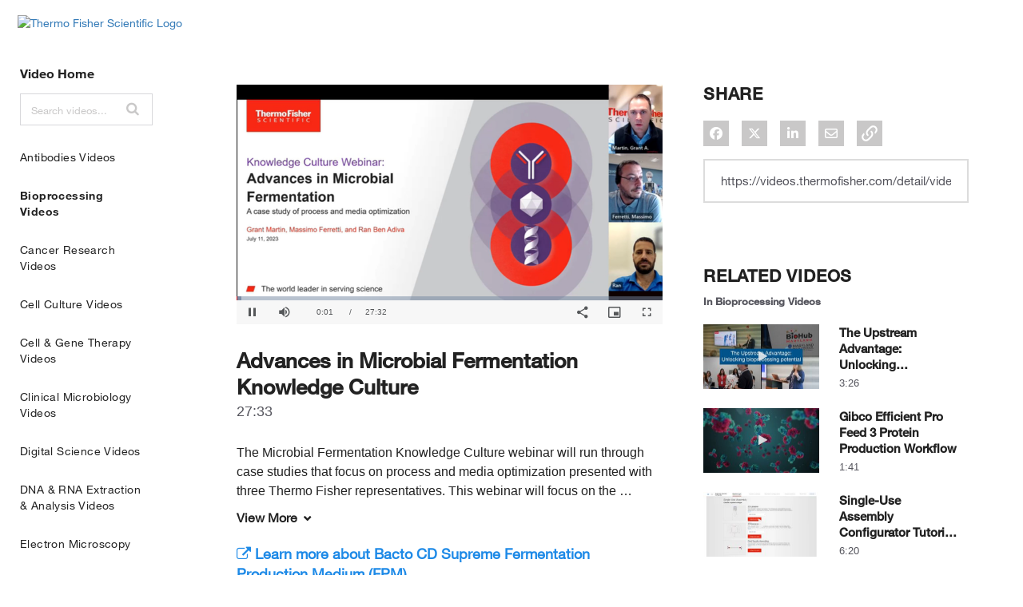

--- FILE ---
content_type: text/html; charset=UTF-8
request_url: https://videos.thermofisher.com/detail/videos/bioprocessing-videos/video/6331996054112/advances-in-microbial-fermentation-knowledge-culture?autoStart=true&page=2
body_size: 39642
content:
<!DOCTYPE html>
<html lang="en-us">
  <head>
    <meta name="viewport" content="width=device-width, initial-scale=1">
    <meta charset="utf-8">
    
  <title>Advances in Microbial Fermentation Knowledge Culture - Bioprocessing Videos - Scientific Videos | Thermo Fisher Scientific US</title>
  <meta property="og:title" content="Advances in Microbial Fermentation Knowledge Culture - Bioprocessing Videos - Scientific Videos | Thermo Fisher Scientific US">
  <meta name="twitter:title" content="Advances in Microbial Fermentation Knowledge Culture - Bioprocessing Videos - Scientific Videos | Thermo Fisher Scientific US">

<meta name="generator" content="Brightcove">
<meta http-equiv="x-ua-compatible" content="IE=edge">

<meta name="description" content="The Microbial Fermentation Knowledge Culture webinar will run through case studies that focus on process and media optimization presented with three Thermo Fisher representatives.">
<meta property="og:description" content="The Microbial Fermentation Knowledge Culture webinar will run through case studies that focus on process and media optimization presented with three Thermo Fisher representatives.">




<meta property="og:url" content="https://videos.thermofisher.com/detail/videos/bioprocessing-videos/video/6331996054112/advances-in-microbial-fermentation-knowledge-culture?autoStart=true&amp;page=2">

<meta property="og:image" content="https://cf-images.us-east-1.prod.boltdns.net/v1/static/3663210762001/09509a1b-d3f4-43e6-ac89-7801ef5b96cd/9f5334c4-36fb-4a49-9f05-7e5c16c74295/1280x720/match/image.jpg">
<meta property="og:image:url" content="https://cf-images.us-east-1.prod.boltdns.net/v1/static/3663210762001/09509a1b-d3f4-43e6-ac89-7801ef5b96cd/9f5334c4-36fb-4a49-9f05-7e5c16c74295/1280x720/match/image.jpg">
<link rel="image_src" href="https://cf-images.us-east-1.prod.boltdns.net/v1/static/3663210762001/09509a1b-d3f4-43e6-ac89-7801ef5b96cd/9f5334c4-36fb-4a49-9f05-7e5c16c74295/1280x720/match/image.jpg">

<meta name="twitter:description" content="The Microbial Fermentation Knowledge Culture webinar will run through case studies that focus on process and media optimization presented with three Thermo Fisher representatives.">
<meta name="twitter:image" content="https://cf-images.us-east-1.prod.boltdns.net/v1/static/3663210762001/09509a1b-d3f4-43e6-ac89-7801ef5b96cd/9f5334c4-36fb-4a49-9f05-7e5c16c74295/1280x720/match/image.jpg">
<meta name="twitter:image:width" content="480">
<meta name="twitter:image:height" content="270">

  <link rel="alternate" type="application/json+oembed" href="https://oembed.brightcove.com/?format=json&amp;maxwidth=480&amp;maxheight=270&amp;url=http%3A%2F%2Fplayers.brightcove.net%2F3663210762001%2FtbYdKJJUwI_default%2Findex.html%3FvideoId%3D6331996054112" title="Advances in Microbial Fermentation Knowledge Culture">
    <meta property="og:video:type" content="video/mp4">
    <meta property="og:video" content="https://house-fastly-signed-us-east-1-prod.brightcovecdn.com/media/v1/pmp4/static/clear/3663210762001/09509a1b-d3f4-43e6-ac89-7801ef5b96cd/84ce5346-33cb-411e-88a1-7656515929a9/main.mp4?fastly_token=[base64]">
    <meta property="og:video:secure_url" content="https://house-fastly-signed-us-east-1-prod.brightcovecdn.com/media/v1/pmp4/static/clear/3663210762001/09509a1b-d3f4-43e6-ac89-7801ef5b96cd/84ce5346-33cb-411e-88a1-7656515929a9/main.mp4?fastly_token=[base64]">


<meta name="twitter:card" content="player">

  <meta name="twitter:site" content="@thermofisher">
  <meta name="twitter:creator" content="@thermofisher">


  <meta name="twitter:player" content="https://players.brightcove.net/3663210762001/tbYdKJJUwI_default/index.html?videoId=6331996054112">
  <meta name="twitter:player:width" content="480">
  <meta name="twitter:player:height" content="270">

    <meta name="twitter:player:stream" content="https://house-fastly-signed-us-east-1-prod.brightcovecdn.com/media/v1/pmp4/static/clear/3663210762001/09509a1b-d3f4-43e6-ac89-7801ef5b96cd/84ce5346-33cb-411e-88a1-7656515929a9/main.mp4?fastly_token=[base64]">
    <meta name="twitter:player:stream:content_type" content="video/mp4; codecs=&quot;avc1.42E01E1, mp4a.40.2&quot;">



      <link rel="canonical" href="https://videos.thermofisher.com/detail/video/6331996054112/advances-in-microbial-fermentation-knowledge-culture" />

      <link href="/stylesheet/catalogue/catalogue_theme_light" rel="stylesheet">
<link href="https://www.thermofisher.com/etc/designs/lifetech/clientlibs/sharedstatic.min.3efbccf78aee7aaaf225484d9a9853ea.css" rel="stylesheet">
<link href="https://www.thermofisher.com/favicon.ico" rel="shortcut icon">

    
    
        <script async src='https://www.googletagmanager.com/gtag/js?id=UA-60148724-1'></script>
    <script>
      window.dataLayer = window.dataLayer || [];
      function gtag(){dataLayer.push(arguments);}
      gtag('js', new Date());
    </script>

    
    
  </head>

  <body class='bc-mobile-overflow'>
    

      <div class="customHeaderContainer content-editable" data-scope="site" data-id="customHeader" data-editor="customHtml" >
        
<style>
@font-face{font-family:HelveticaNeueLT-Regular;
           font-style:normal;
           src: url('https://www.thermofisher.com/order/genome-database/assets/core/fonts/Helvetica Neue LT/Webfonts/HelveticaNeueLTW01-55Roman.eot?#iefix') format('eot'),
                url('https://www.thermofisher.com/order/genome-database/assets/core/fonts/Helvetica Neue LT/Webfonts/HelveticaNeueLTW01-55Roman.woff2') format('woff2'),
                url('https://www.thermofisher.com/order/genome-database/assets/core/fonts/Helvetica Neue LT/Webfonts/HelveticaNeueLTW01-55Roman.woff') format('woff'),
                url('https://www.thermofisher.com/order/genome-database/assets/core/fonts/Helvetica Neue LT/Webfonts/HelveticaNeueLTW01-55Roman.ttf') format('truetype'),
                url('https://www.thermofisher.com/order/genome-database/assets/core/fonts/Helvetica Neue LT/Webfonts/HelveticaNeueLTW01-55Roman.svg') format('svg')}
           
@font-face{font-family:HelveticaNeueLT-Light;
           font-style:normal;
           src: url('https://www.thermofisher.com/order/genome-database/assets/core/fonts/Helvetica Neue LT/Webfonts/HelveticaNeueLTW01-45Light.eot?#iefix') format('eot'),
                url('https://www.thermofisher.com/order/genome-database/assets/core/fonts/Helvetica Neue LT/Webfonts/HelveticaNeueLTW01-45Light.woff2') format('woff2'),
                url('https://www.thermofisher.com/order/genome-database/assets/core/fonts/Helvetica Neue LT/Webfonts/HelveticaNeueLTW01-45Light.woff') format('woff'),
                url('https://www.thermofisher.com/order/genome-database/assets/core/fonts/Helvetica Neue LT/Webfonts/HelveticaNeueLTW01-45Light.ttf') format('truetype'),
                url('https://www.thermofisher.com/order/genome-database/assets/core/fonts/Helvetica Neue LT/Webfonts/HelveticaNeueLTW01-45Light.svg') format('svg')}
           
@font-face{font-family:HelveticaNeueLT-Thin;
           font-style:normal;
           src: url('https://www.thermofisher.com/order/genome-database/assets/core/fonts/Helvetica Neue LT/Webfonts/HelveticaNeueLTW01-35Thin.eot?#iefix') format('eot'),
                url('https://www.thermofisher.com/order/genome-database/assets/core/fonts/Helvetica Neue LT/Webfonts/HelveticaNeueLTW01-35Thin.woff2') format('woff2'),
                url('https://www.thermofisher.com/order/genome-database/assets/core/fonts/Helvetica Neue LT/Webfonts/HelveticaNeueLTW01-35Thin.woff') format('woff'),
                url('https://www.thermofisher.com/order/genome-database/assets/core/fonts/Helvetica Neue LT/Webfonts/HelveticaNeueLTW01-35Thin.ttf') format('truetype'),
                url('https://www.thermofisher.com/order/genome-database/assets/core/fonts/Helvetica Neue LT/Webfonts/HelveticaNeueLTW01-35Thin.svg') format('svg')}
                
@font-face{font-family:HelveticaNeueLT-Medium;
           font-style:normal;
           src: url('https://www.thermofisher.com/order/genome-database/assets/core/fonts/Helvetica Neue LT/Webfonts/HelveticaNeueLTW01-65Medium.eot?#iefix') format('eot'),
                url('https://www.thermofisher.com/order/genome-database/assets/core/fonts/Helvetica Neue LT/Webfonts/HelveticaNeueLTW01-65Medium.woff2') format('woff2'),
                url('https://www.thermofisher.com/order/genome-database/assets/core/fonts/Helvetica Neue LT/Webfonts/HelveticaNeueLTW01-65Medium.woff') format('woff'),
                url('https://www.thermofisher.com/order/genome-database/assets/core/fonts/Helvetica Neue LT/Webfonts/HelveticaNeueLTW01-65Medium.ttf') format('truetype'),
                url('https://www.thermofisher.com/order/genome-database/assets/core/fonts/Helvetica Neue LT/Webfonts/HelveticaNeueLTW01-65Medium.svg') format('svg')}
                
@font-face{font-family:HelveticaNeueLT-Bold;
           font-style:normal;
           src: url('https://www.thermofisher.com/order/genome-database/assets/core/fonts/Helvetica Neue LT/Webfonts/HelveticaNeueLTW01-75Bold.eot?#iefix') format('eot'),
                url('https://www.thermofisher.com/order/genome-database/assets/core/fonts/Helvetica Neue LT/Webfonts/HelveticaNeueLTW01-75Bold.woff2') format('woff2'),
                url('https://www.thermofisher.com/order/genome-database/assets/core/fonts/Helvetica Neue LT/Webfonts/HelveticaNeueLTW01-75Bold.woff') format('woff'),
                url('https://www.thermofisher.com/order/genome-database/assets/core/fonts/Helvetica Neue LT/Webfonts/HelveticaNeueLTW01-75Bold.ttf') format('truetype'),
                url('https://www.thermofisher.com/order/genome-database/assets/core/fonts/Helvetica Neue LT/Webfonts/HelveticaNeueLTW01-75Bold.svg') format('svg')}
                
@font-face{font-family:HelveticaNeueLT-Italic;
           font-style:normal;
           src: url('https://www.thermofisher.com/order/genome-database/assets/core/fonts/Helvetica Neue LT/Webfonts/HelveticaNeueLTW01-56Italic.eot?#iefix') format('eot'),
                url('https://www.thermofisher.com/order/genome-database/assets/core/fonts/Helvetica Neue LT/Webfonts/HelveticaNeueLTW01-56Italic.woff2') format('woff2'),
                url('https://www.thermofisher.com/order/genome-database/assets/core/fonts/Helvetica Neue LT/Webfonts/HelveticaNeueLTW01-56Italic.woff') format('woff'),
                url('https://www.thermofisher.com/order/genome-database/assets/core/fonts/Helvetica Neue LT/Webfonts/HelveticaNeueLTW01-56Italic.ttf') format('truetype'),
                url('https://www.thermofisher.com/order/genome-database/assets/core/fonts/Helvetica Neue LT/Webfonts/HelveticaNeueLTW01-56Italic.svg') format('svg')}
                
@font-face{font-family:HelveticaNeueLT-LightItalic;
           font-style:italic;
           font-weight:300;
           src: url('https://www.thermofisher.com/order/genome-database/assets/core/fonts/Helvetica Neue LT/Webfonts/HelveticaNeueLTW01-46LtIt.eot?#iefix') format('eot'),
                url('https://www.thermofisher.com/order/genome-database/assets/core/fonts/Helvetica Neue LT/Webfonts/HelveticaNeueLTW01-46LtIt.woff2') format('woff2'),
                url('https://www.thermofisher.com/order/genome-database/assets/core/fonts/Helvetica Neue LT/Webfonts/HelveticaNeueLTW01-46LtIt.woff') format('woff'),
                url('https://www.thermofisher.com/order/genome-database/assets/core/fonts/Helvetica Neue LT/Webfonts/HelveticaNeueLTW01-46LtIt.ttf') format('truetype'),
                url('https://www.thermofisher.com/order/genome-database/assets/core/fonts/Helvetica Neue LT/Webfonts/HelveticaNeueLTW01-46LtIt.svg') format('svg')}
           
@font-face{font-family:HelveticaNeueLT-ThinItalic;
           font-style:italic;
           font-weight:400;
           src: url('https://www.thermofisher.com/order/genome-database/assets/core/fonts/Helvetica Neue LT/Webfonts/HelveticaNeueLTW01-36ThinIt.eot?#iefix') format('eot'),
                url('https://www.thermofisher.com/order/genome-database/assets/core/fonts/Helvetica Neue LT/Webfonts/HelveticaNeueLTW01-36ThinIt.woff2') format('woff2'),
                url('https://www.thermofisher.com/order/genome-database/assets/core/fonts/Helvetica Neue LT/Webfonts/HelveticaNeueLTW01-36ThinIt.woff') format('woff'),
                url('https://www.thermofisher.com/order/genome-database/assets/core/fonts/Helvetica Neue LT/Webfonts/HelveticaNeueLTW01-36ThinIt.ttf') format('truetype'),
                url('https://www.thermofisher.com/order/genome-database/assets/core/fonts/Helvetica Neue LT/Webfonts/HelveticaNeueLTW01-36ThinIt.svg') format('svg')}
          
@font-face{font-family:HelveticaNeueLT-MediumItalic;
          font-style:italic;
          font-weight:600;
          src:  url('https://www.thermofisher.com/Fonts/HelveticaNeueLTW01-66MdIt.eot?#iefix') format('eot'),
                url('https://www.thermofisher.com/order/genome-database/assets/core/fonts/Helvetica Neue LT/Webfonts/HelveticaNeueLTW01-66MdIt.woff2') format('woff2'),
                url('https://www.thermofisher.com/order/genome-database/assets/core/fonts/Helvetica Neue LT/Webfonts/HelveticaNeueLTW01-66MdIt.woff') format('woff'),
                url('https://www.thermofisher.com/order/genome-database/assets/core/fonts/Helvetica Neue LT/Webfonts/HelveticaNeueLTW01-66MdIt.ttf') format('truetype'),
                url('/order/genome-database/assets/core/fonts/Helvetica Neue LT/Webfonts/HelveticaNeueLTW01-66MdIt.svg') format('svg')}
          
@font-face{font-family:HelveticaNeueLT-BoldItalic;
          font-style:italic;
          font-weight:700;
          src:  url('https://www.thermofisher.com/order/genome-database/assets/core/fonts/Helvetica Neue LT/Webfonts/HelveticaNeueLTW01-76BoldIt.eot?#iefix') format('eot'),
                url('https://www.thermofisher.com/order/genome-database/assets/core/fonts/Helvetica Neue LT/Webfonts/HelveticaNeueLTW01-76BoldIt.woff2') format('woff2'),
                url('https://www.thermofisher.com/order/genome-database/assets/core/fonts/Helvetica Neue LT/Webfonts/HelveticaNeueLTW01-76BoldIt.woff') format('woff'),
                url('https://www.thermofisher.com/order/genome-database/assets/core/fonts/Helvetica Neue LT/Webfonts/HelveticaNeueLTW01-76BoldIt.ttf') format('truetype'),
                url('https://www.thermofisher.com/order/genome-database/assets/core/fonts/Helvetica Neue LT/Webfonts/HelveticaNeueLTW01-76BoldIt.svg') format('svg')}
                
body{font-family:HelveticaNeueLT-Regular,Helvetica Neue,Helvetica,Roboto,Segoe UI,Arial,sans-serif;font-size:14px;color:#222}
h1,h2,h3,h4,h5,h6{font-family:HelveticaNeueLT-Medium,Helvetica Neue,Helvetica,Roboto,Segoe UI,Arial,sans-serif !important;font-weight:normal;}
h1{font-size:26px;line-height:31px}
h2{font-size:22px;line-height:26px}
 .main-nav-category a, .main-nav-category span {
    text-transform: capitalize;
    font-size: 14px;
    font-weight: normal;
    }
.site-container {
    margin-top: 50px;
}
.global-commerce-bar {
    padding-top: 18px;
}
.section-title {
    text-transform: capitalize;
    letter-spacing: 0;
    }

.footer-main{
    display:none;
}

.country-group {
   display:none;
}


a:hover, a:focus {
  color: #23527c;
  text-decoration: none;
}
.layout_cont_left {
    margin-left: 7px;
}
.global-commerce-bar .logo {
    margin-right: 24px;
}
.meganav>li {
    margin-right: 24px;
}
#meganav-content > li.nav-1-col.nav-gallery.in {

	display: none;

}

.site-container .main-header.bcg-sidebar-menu {
    margin-top: 67px;
}
.main-nav-category.current > a, .main-nav-category.current > span  {
        color: #222 !important;
        font-family:HelveticaNeueLT-Bold,Helvetica Neue,Helvetica,Roboto,Segoe UI,Arial,sans-serif !important;font-weight:normal;
font-weight: bold;
    }


.bcg-sidebar-header-logo a {
    font-family:HelveticaNeueLT-Bold,Helvetica Neue,Helvetica,Roboto,Segoe UI,Arial,sans-serif !important;font-weight:normal;
    font-size: 16px;
    text-transform: capitalize;
}
.site-container .main-header.bcg-sidebar-menu .main-header-search-container {
    border: 1px solid #D8D8DB;
    border-radius: 0; 
    transition: border-color 400ms ease;
}
.site-container .bcg-video-grid-cta-container {
    display: none;
}
.global-commerce-bar {
    position: fixed;
    top: 0;
    left: 0;
    right: 0;
    background: #FFF;
    z-index: 80;
    font-size: 14px;
}

.site-container.bcg-has-sidebar-menu .main-content {
    border-left: none;
}
.container-modifier {
    max-width: inherit;
    margin: 0 auto;
    padding: 0 15px;
}

.footer-legal .footer-legal-list {
    margin: 0 0 5px 0;
    text-align: center;
}

.home-title {
    text-align: left;
    padding-left: 80px;
    padding-right: 0px;
    font-size: 32px;
    width: 49%;
}
/*Hide breadcrumbs on internal pages */
.main-breadcrumbs {
    display: none;
}
.home-carousel-title a {
    font-size: 26px;
    line-height: 33px;
}
/* iPads (portrait and landscape) ----------- */
@media (max-device-width : 1024px) {
    .global-commerce-bar .logo {
        margin-bottom: 20px;
    }
    .home-title {
        padding-left: 40px;
        font-size: 26px;
        line-height: 33px;
        width: 78%;
    }
    .home-carousel-title a {
        font-size: 21px;
        line-height: 26px;
    }
    .site-container {
        margin-top: 0; 
    }
}
/* Smartphones (portrait and landscape) ----------- */
@media (max-device-width : 480px) {
    #meganav-container {
        display: none; 
    }
    .home-title {
        padding-left: 33px;
    }
}

/* Test to override handlebars js padding and outline on Firefox */

.site-container .main-header.bcg-sidebar-menu .main-nav .main-nav-category {
    text-transform: capitalize;
    font-size: 14px;
    font-weight: normal;
    border: none !important;
    outline-offset: none !important;
    outline-color: none !important;
}
.site-container .main-header.bcg-sidebar-menu .main-header-search-container.bcg-main-header-focus {
    border-color: #1E8AE7;
    box-shadow: 0 2px 6px 0 #dcdcdc;
}
.site-container .main-header.bcg-sidebar-menu .main-header-search-icon:hover::before, .site-container .main-header.bcg-sidebar-menu .main-header-search-icon:focus::before {
    color: #1E8AE7 ;
}
.bcg-sidebar-header-logo a:hover, .bcg-sidebar-header-logo a:focus {
    text-decoration: none;
    color: #1E8AE7 !important;
}
.main-nav-category a:hover, .main-nav-category span:hover, .main-nav-category a:focus, .main-nav-category span:focus {
    text-decoration: none;
    color: #1E8AE7 !important;
}
.share-list li:hover {
    background-color: #A2A2A2;
}
.bcg-home-carousel-container .home-carousel-next, .bcg-home-carousel-container .home-carousel-prev {
    border-radius: 3px;
    border: 1px solid #f7f7f7;
    width: 20px;
    height: 80px;
    margin: -14px;
}
.bcg-home-carousel-container .home-carousel-next:hover, .bcg-home-carousel-container .home-carousel-prev:hover, .bcg-home-carousel-container .home-carousel-next:focus, .bcg-home-carousel-container .home-carousel-prev:focus {
    background-color: #fff;
    border: 1px solid #c8c8c8;
}
.bcg-home-carousel-container .home-carousel-next::before, .bcg-home-carousel-container .home-carousel-prev::before {
    color: #1E8AE7;
}
.bcg-home-carousel-container .home-carousel-next:hover::before, .bcg-home-carousel-container .home-carousel-prev:hover::before, .bcg-home-carousel-container .home-carousel-next:focus::before, .bcg-home-carousel-container .home-carousel-prev:focus::before {
   color: #1E8AE7;
}
.sorting-paging-wrapper .chosen-container.chosen-container-single {
    border: 1px solid #dcdcdc;
    font-weight: normal;
}
.sorting-paging-wrapper .chosen-container.chosen-container-single .chosen-single:after {
    color: #222;
    content: '\f078';
}
.sorting-paging-wrapper .chosen-container.chosen-container-single .chosen-single:after {
    color: #222;
}

.sorting-paging-wrapper .chosen-container .chosen-results li.highlighted {
    color: #1E8AE7 !important;
}
/* Player color overrides */
.bcg-home-carousel-container .home-carousel-video.bcg-video-active {
    border: 1px solid #f7f7f7;
}
.home-carousel-video:hover .play-icon .fa {
    color: #fff;
}
.home-carousel-video:hover .play-icon {
    background-color: #222222 !important;
}
.site-container .video-grid-item:hover .play-icon {
    background-color: #222222 !important;
}
.site-container .video-grid-item:hover .play-icon .fa {
    color: #fff;
}
.site-container .video-grid-item:hover .video-grid-title {
    color: #1E8AE7;
}
.related-link a {
    margin-right: 10px;
    color: #1E8AE7;
}
.site-container.bcg-has-sidebar-menu .video-detail-title {
    margin-top: 29px;
    font-size: 26px;
    line-height: 33px;
}

.bcg-video-detail-description p {
    font-size: 16px;
    line-height: 24px;
    max-height: calc(96px);
}
.bcg-video-detail-description .bcg-video-detail-description-view-more, .bcg-video-detail-description .bcg-video-detail-description-view-less {
    display: none;
    font-size: 16px;
    color: #222;
    font-weight: bold;
    letter-spacing: normal;
}
.video-detail-info #video-download, .video-detail-info .share-list, .video-detail-info .related-link {
    margin: 25px 0px 0px 0px;
}

.bcg-video-detail-right-column .video-grid .video-grid-item:hover .play-icon {
    background-color: #222 !important;
}
.bcg-video-detail-right-column .video-grid .video-grid-item:hover .play-icon .fa {
    color: #fff;
}
.site-container .video-grid-item-more {
    font-size: 14px;
    letter-spacing: normal;
    text-transform: capitalize;
    color: #1E8AE7;
}
.site-container .video-grid-item-more {
    border: 1px solid #dcdcdc !important;
    border-radius: 3px;
}
</style>
<div class="globalHeader" id="hfGlobalHeader">
                        <!-- Generated by FAS at: 23/01/2019 10:22:38 +0000 -->

<div class="banner global-commerce-bar commerceutilitybar" id="hfGlobalCommerceBar">
        <div class="container-modifier">
            <div class="headerContainer">
    
                <div class="header_row_1 layout_cont_wrapper">
                    <div class="header_row_1 layout_cont_left">
                        
                        <div class="logo">
                            <a rel="home" href="//www.thermofisher.com/us/en/home.html" id="hfLifetechLogoLink">
                                <img src="//www.thermofisher.com/content/dam/LifeTech/Images/Header/logo-color.png" alt="Thermo Fisher Scientific Logo" id="hfLifetechLogoImage">
                            </a>
                        </div>
    
                        
                        <div class="parbase headerPrimaryNav siteheader">


<div id="header-nav-container">
<!--
	<button type="button" id="header-nav-button" class="navbar-toggle" data-target="#header-nav">
		<span class="icon-bar"></span>
		<span class="icon-bar"></span>
		<span class="icon-bar"></span>
	</button>
-->
	<div id="header-nav">

		<ul id="mobile-nav-drawer-1" class="mobile-nav-drawer"></ul>
		<ul id="mobile-nav-drawer-2" class="mobile-nav-drawer"></ul>

		<!--<div id="meganav-container"> 
				<ul id="meganav-content" style="" class="meganav"><li class="nav-1-col nav-gallery in" data-index-initial="0"><span class="">Popular</span><ul class=""><li class="meganav-toggler"></li><li class="nav-column"><ul><li class="nav-group nav-grouping-group nav-grouping-standard"><span>Popular</span><ul class="nav-items"><li class="meganav-toggler"></li><li><a class="nav-item-image" href="//www.thermofisher.com/us/en/home/life-science/pcr/real-time-pcr/real-time-pcr-assays.html" target="_blank" onclick="CQ_Analytics.record({event:'clickLink', values: { headerLinkID:'MPP:Taqman',headerLinkName:'position-1',pageType:'Marketing Pages',componentType:'lifetech/components/siteheader' },collect:  false, options: { obj: this, defaultLinkType: 'o' },componentPath: 'lifetech/components/siteheader'});"> <img src="//www.thermofisher.com/content/dam/LifeTech/global/promotions/meganav/2017/01-Jan/popular1-175x115.jpg">&nbsp;<span>TaqMan Real-Time PCR Assays</span></a></li><li><a class="nav-item-image" href="//www.thermofisher.com/us/en/home/life-science/antibodies.html" onclick="CQ_Analytics.record({event:'clickLink', values: { headerLinkID:'MPP:Antibodies',headerLinkName:'position-2',pageType:'Marketing Pages',componentType:'lifetech/components/siteheader' },collect:  false, options: { obj: this, defaultLinkType: 'o' },componentPath: 'lifetech/components/siteheader'});"> <img src="//www.thermofisher.com/content/dam/LifeTech/global/promotions/meganav/2017/01-Jan/popular2-175x115.jpg">&nbsp;<span>Antibodies</span></a></li><li><a class="nav-item-image" href="//www.thermofisher.com/us/en/home/life-science/oligonucleotides-primers-probes-genes" onclick="CQ_Analytics.record({event:'clickLink', values: { headerLinkID:'MPP:Oligonucleotides',headerLinkName:'position-3',pageType:'Marketing Pages',componentType:'lifetech/components/siteheader' },collect:  false, options: { obj: this, defaultLinkType: 'o' },componentPath: 'lifetech/components/siteheader'});"> <img src="//www.thermofisher.com/content/dam/LifeTech/global/home-page/images/oligos-main-popular.jpg">&nbsp;<span>Oligos, Primers &amp; Probes</span></a></li><li><a class="nav-item-image" href="//www.thermofisher.com/us/en/home/life-science/cloning/gene-synthesis/geneart-gene-synthesis.html" onclick="CQ_Analytics.record({event:'clickLink', values: { headerLinkID:'MPP:GeneArt',headerLinkName:'position-4',pageType:'Marketing Pages',componentType:'lifetech/components/siteheader' },collect:  false, options: { obj: this, defaultLinkType: 'o' },componentPath: 'lifetech/components/siteheader'});"> <img src="//www.thermofisher.com/content/dam/LifeTech/global/promotions/meganav/2017/01-Jan/popular4-175x115.jpg">&nbsp;<span class="meganav-tier" data-title-default="GeneArt Gene Synthesis" data-title-md="Gene Synthesis" data-title-sm="Gene Synthesis" data-title-xs="Gene Synthesis">GeneArt Gene Synthesis</span></a></li><li><a class="nav-item-image" href="//www.thermofisher.com/us/en/home/life-science/cell-culture/cell-culture-plastics.html" onclick="CQ_Analytics.record({event:'clickLink', values: { headerLinkID:'MPP:Cell Culture Plastics',headerLinkName:'position-5',pageType:'Marketing Pages',componentType:'lifetech/components/siteheader' },collect:  false, options: { obj: this, defaultLinkType: 'o' },componentPath: 'lifetech/components/siteheader'});"> <img src="//www.thermofisher.com/content/dam/LifeTech/global/promotions/meganav/2017/01-Jan/popular5-175x115.jpg">&nbsp;<span>Cell Culture Plastics</span></a></li></ul></li></ul></li></ul></li><li class="nav-5-col" data-index-initial="1"><a href="//www.thermofisher.com/us/en/home/applications-techniques.html" class="meganav-tier" onclick="CQ_Analytics.record({event:'clickLink', values: { headerLinkID:'H:AT',headerLinkName:'applications-techniques',pageType:'Marketing Pages',componentType:'lifetech/components/siteheader' },collect:  false, options: { obj: this, defaultLinkType: 'o' },componentPath: 'lifetech/components/siteheader'});"><span>Applications &amp; Techniques</span></a><ul><li class="meganav-toggler"><a href="//www.thermofisher.com/us/en/home/applications-techniques.html" onclick="CQ_Analytics.record({event:'clickLink', values: { headerLinkID:'H:AT',headerLinkName:'applications-techniques',pageType:'Marketing Pages',componentType:'lifetech/components/siteheader' },collect:  false, options: { obj: this, defaultLinkType: 'o' },componentPath: 'lifetech/components/siteheader'});"><span>See Links For Applications &amp; Techniques</span></a></li><li class="nav-column nav-column-seperated"><ul><li class="nav-group nav-grouping-group nav-grouping-standard"><a href="//www.thermofisher.com/us/en/home/brands.html" onclick="CQ_Analytics.record({event:'clickLink', values: { headerLinkID:'H:AT:Brands',headerLinkName:'brands',pageType:'Marketing Pages',componentType:'lifetech/components/siteheader' },collect:  false, options: { obj: this, defaultLinkType: 'o' },componentPath: 'lifetech/components/siteheader'});"><span><b>Brands</b></span></a><ul class="nav-items"><li class="meganav-toggler"><a href="//www.thermofisher.com/us/en/home/brands.html" onclick="CQ_Analytics.record({event:'clickLink', values: { headerLinkID:'H:AT:Brands',headerLinkName:'brands',pageType:'Marketing Pages',componentType:'lifetech/components/siteheader' },collect:  false, options: { obj: this, defaultLinkType: 'o' },componentPath: 'lifetech/components/siteheader'});"><span><b>See Links For Brands</b></span></a></li><li><a href="//www.thermofisher.com/us/en/home/brands/thermo-scientific.html" onclick="CQ_Analytics.record({event:'clickLink', values: { headerLinkID:'H:AT:Thermo Scientific',headerLinkName:'thermo-scientific',pageType:'Marketing Pages',componentType:'lifetech/components/siteheader' },collect:  false, options: { obj: this, defaultLinkType: 'o' },componentPath: 'lifetech/components/siteheader'});"><span>Thermo Scientific</span></a></li><li><a href="//www.thermofisher.com/us/en/home/brands/applied-biosystems.html" onclick="CQ_Analytics.record({event:'clickLink', values: { headerLinkID:'H:AT:Applied Biosystems',headerLinkName:'applied-biosystems',pageType:'Marketing Pages',componentType:'lifetech/components/siteheader' },collect:  false, options: { obj: this, defaultLinkType: 'o' },componentPath: 'lifetech/components/siteheader'});"><span>Applied Biosystems</span></a></li><li><a href="//www.thermofisher.com/us/en/home/brands/invitrogen.html" onclick="CQ_Analytics.record({event:'clickLink', values: { headerLinkID:'H:AT:Invitrogen',headerLinkName:'invitrogen',pageType:'Marketing Pages',componentType:'lifetech/components/siteheader' },collect:  false, options: { obj: this, defaultLinkType: 'o' },componentPath: 'lifetech/components/siteheader'});"><span>Invitrogen</span></a></li><li><a href="//www.thermofisher.com/us/en/home/brands/fisher-scientific.html" onclick="CQ_Analytics.record({event:'clickLink', values: { headerLinkID:'H:AT:Fisher Scientific',headerLinkName:'fisher-scientific',pageType:'Marketing Pages',componentType:'lifetech/components/siteheader' },collect:  false, options: { obj: this, defaultLinkType: 'o' },componentPath: 'lifetech/components/siteheader'});"><span>Fisher Scientific</span></a></li><li><a href="//www.thermofisher.com/us/en/home/brands/unity-lab-services.html" onclick="CQ_Analytics.record({event:'clickLink', values: { headerLinkID:'H:AT:Unity Lab Services',headerLinkName:'unity-lab-services',pageType:'Marketing Pages',componentType:'lifetech/components/siteheader' },collect:  false, options: { obj: this, defaultLinkType: 'o' },componentPath: 'lifetech/components/siteheader'});"><span>Unity Lab Services</span></a></li></ul></li></ul></li><li class="nav-column"><ul><li class="nav-group nav-grouping-group nav-grouping-standard"><a href="//www.thermofisher.com/us/en/home/life-science.html" onclick="CQ_Analytics.record({event:'clickLink', values: { headerLinkID:'H:AT:Life Sciences',headerLinkName:'life-sciences',pageType:'Marketing Pages',componentType:'lifetech/components/siteheader' },collect:  false, options: { obj: this, defaultLinkType: 'o' },componentPath: 'lifetech/components/siteheader'});"><span><b>Life Sciences</b></span></a><ul class="nav-items"><li class="meganav-toggler"><a href="//www.thermofisher.com/us/en/home/life-science.html" onclick="CQ_Analytics.record({event:'clickLink', values: { headerLinkID:'H:AT:Life Sciences',headerLinkName:'life-sciences',pageType:'Marketing Pages',componentType:'lifetech/components/siteheader' },collect:  false, options: { obj: this, defaultLinkType: 'o' },componentPath: 'lifetech/components/siteheader'});"><span><b>See Links For Life Sciences</b></span></a></li><li><a href="//www.thermofisher.com/us/en/home/life-science/antibodies.html" onclick="CQ_Analytics.record({event:'clickLink', values: { headerLinkID:'H:AT:Antibodies',headerLinkName:'antibodies',pageType:'Marketing Pages',componentType:'lifetech/components/siteheader' },collect:  false, options: { obj: this, defaultLinkType: 'o' },componentPath: 'lifetech/components/siteheader'});"><span>Antibodies</span></a></li><li><a href="//www.thermofisher.com/us/en/home/life-science/cell-analysis.html" onclick="CQ_Analytics.record({event:'clickLink', values: { headerLinkID:'H:AT:Cell Analysis',headerLinkName:'cell-analysis',pageType:'Marketing Pages',componentType:'lifetech/components/siteheader' },collect:  false, options: { obj: this, defaultLinkType: 'o' },componentPath: 'lifetech/components/siteheader'});"><span>Cell Analysis</span></a></li><li><a href="//www.thermofisher.com/us/en/home/life-science/cell-culture.html" onclick="CQ_Analytics.record({event:'clickLink', values: { headerLinkID:'H:AT:Cell Culture Transfection',headerLinkName:'cell-culture-transfection',pageType:'Marketing Pages',componentType:'lifetech/components/siteheader' },collect:  false, options: { obj: this, defaultLinkType: 'o' },componentPath: 'lifetech/components/siteheader'});"><span>Cell Culture &amp; Transfection</span></a></li><li><a href="//www.thermofisher.com/us/en/home/life-science/cloning.html" onclick="CQ_Analytics.record({event:'clickLink', values: { headerLinkID:'H:AT:Cloning',headerLinkName:'cloning',pageType:'Marketing Pages',componentType:'lifetech/components/siteheader' },collect:  false, options: { obj: this, defaultLinkType: 'o' },componentPath: 'lifetech/components/siteheader'});"><span>Cloning</span></a></li><li><a href="//www.thermofisher.com/us/en/home/life-science/dna-rna-purification-analysis.html" onclick="CQ_Analytics.record({event:'clickLink', values: { headerLinkID:'H:AT:DNA &amp; RNA Purification',headerLinkName:'dna-rna-purification',pageType:'Marketing Pages',componentType:'lifetech/components/siteheader' },collect:  false, options: { obj: this, defaultLinkType: 'o' },componentPath: 'lifetech/components/siteheader'});"><span>DNA &amp; RNA Purification &amp; Analysis</span></a></li><li><a href="//www.thermofisher.com/us/en/home/life-science/epigenetics-noncoding-rna-research.html" onclick="CQ_Analytics.record({event:'clickLink', values: { headerLinkID:'H:AT:Epigenetics',headerLinkName:'epigenetics',pageType:'Marketing Pages',componentType:'lifetech/components/siteheader' },collect:  false, options: { obj: this, defaultLinkType: 'o' },componentPath: 'lifetech/components/siteheader'});"><span>Epigenetics</span></a></li><li><a href="//www.thermofisher.com/us/en/home/life-science/cell-analysis/flow-cytometry.html" onclick="CQ_Analytics.record({event:'clickLink', values: { headerLinkID:'H:AT:Flow Cytometry',headerLinkName:'flow-cytometry',pageType:'Marketing Pages',componentType:'lifetech/components/siteheader' },collect:  false, options: { obj: this, defaultLinkType: 'o' },componentPath: 'lifetech/components/siteheader'});"><span>Flow Cytometry</span></a></li><li><a href="//www.thermofisher.com/us/en/home/life-science/gene-expression-analysis-genotyping.html" onclick="CQ_Analytics.record({event:'clickLink', values: { headerLinkID:'H:AT:Gene Expression Analysis',headerLinkName:'gene-expression-analysis',pageType:'Marketing Pages',componentType:'lifetech/components/siteheader' },collect:  false, options: { obj: this, defaultLinkType: 'o' },componentPath: 'lifetech/components/siteheader'});"><span>Gene Expression Analysis &amp; Genotyping</span></a></li><li><a href="//www.thermofisher.com/us/en/home/life-science/genome-editing.html" onclick="CQ_Analytics.record({event:'clickLink', values: { headerLinkID:'H:AT:Genome Editing',headerLinkName:'genome-editing',pageType:'Marketing Pages',componentType:'lifetech/components/siteheader' },collect:  false, options: { obj: this, defaultLinkType: 'o' },componentPath: 'lifetech/components/siteheader'});"><span>Genome Editing</span></a></li><li><a href="//www.thermofisher.com/us/en/home/life-science/microarray-analysis.html" onclick="CQ_Analytics.record({event:'clickLink', values: { headerLinkID:'H:AT:Microarray Analysis',headerLinkName:'microarray-analysis',pageType:'Marketing Pages',componentType:'lifetech/components/siteheader' },collect:  false, options: { obj: this, defaultLinkType: 'o' },componentPath: 'lifetech/components/siteheader'});"><span>Microarray Analysis</span></a></li><li><a href="//www.thermofisher.com/us/en/home/life-science/oligonucleotides-primers-probes-genes.html" onclick="CQ_Analytics.record({event:'clickLink', values: { headerLinkID:'H:AT:Oligonucleotides Primers Probes Genes',headerLinkName:'oligos-primers-probes-genes',pageType:'Marketing Pages',componentType:'lifetech/components/siteheader' },collect:  false, options: { obj: this, defaultLinkType: 'o' },componentPath: 'lifetech/components/siteheader'});"><span>Oligos, Primers, Probes, &amp; Genes</span></a></li><li><a href="//www.thermofisher.com/us/en/home/life-science/pcr.html" onclick="CQ_Analytics.record({event:'clickLink', values: { headerLinkID:'H:AT:PCR',headerLinkName:'pcr',pageType:'Marketing Pages',componentType:'lifetech/components/siteheader' },collect:  false, options: { obj: this, defaultLinkType: 'o' },componentPath: 'lifetech/components/siteheader'});"><span>PCR</span></a></li><li><a href="//www.thermofisher.com/us/en/home/life-science/protein-biology.html" onclick="CQ_Analytics.record({event:'clickLink', values: { headerLinkID:'H:AT:Protein Biology',headerLinkName:'protein-biology',pageType:'Marketing Pages',componentType:'lifetech/components/siteheader' },collect:  false, options: { obj: this, defaultLinkType: 'o' },componentPath: 'lifetech/components/siteheader'});"><span>Protein Biology</span></a></li><li><a href="//www.thermofisher.com/us/en/home/life-science/pcr/real-time-pcr.html" onclick="CQ_Analytics.record({event:'clickLink', values: { headerLinkID:'H:AT:Real-time PCR',headerLinkName:'real-time-pcr',pageType:'Marketing Pages',componentType:'lifetech/components/siteheader' },collect:  false, options: { obj: this, defaultLinkType: 'o' },componentPath: 'lifetech/components/siteheader'});"><span>Real-time PCR</span></a></li><li><a href="//www.thermofisher.com/us/en/home/life-science/rnai.html" onclick="CQ_Analytics.record({event:'clickLink', values: { headerLinkID:'H:AT:RNAi',headerLinkName:'rnai',pageType:'Marketing Pages',componentType:'lifetech/components/siteheader' },collect:  false, options: { obj: this, defaultLinkType: 'o' },componentPath: 'lifetech/components/siteheader'});"><span>RNAi</span></a></li><li><a href="//www.thermofisher.com/us/en/home/life-science/sequencing.html" onclick="CQ_Analytics.record({event:'clickLink', values: { headerLinkID:'H:AT:Sequencing',headerLinkName:'sequencing',pageType:'Marketing Pages',componentType:'lifetech/components/siteheader' },collect:  false, options: { obj: this, defaultLinkType: 'o' },componentPath: 'lifetech/components/siteheader'});"><span>Sequencing</span></a></li><li><a href="//www.thermofisher.com/us/en/home/life-science/stem-cell-research.html" onclick="CQ_Analytics.record({event:'clickLink', values: { headerLinkID:'H:AT:Stem Cell Research',headerLinkName:'stem-cell-research',pageType:'Marketing Pages',componentType:'lifetech/components/siteheader' },collect:  false, options: { obj: this, defaultLinkType: 'o' },componentPath: 'lifetech/components/siteheader'});"><span>Stem Cell Research</span></a></li><li><a href="//www.thermofisher.com/us/en/home/life-science/cloning/synthetic-biology.html" onclick="CQ_Analytics.record({event:'clickLink', values: { headerLinkID:'H:AT:Synthetic Biology',headerLinkName:'synthetic-biology',pageType:'Marketing Pages',componentType:'lifetech/components/siteheader' },collect:  false, options: { obj: this, defaultLinkType: 'o' },componentPath: 'lifetech/components/siteheader'});"><span>Synthetic Biology</span></a></li></ul></li></ul></li><li class="nav-column"><ul><li class="nav-group nav-grouping-group nav-grouping-standard"><a href="//www.thermofisher.com/us/en/home/industrial.html" onclick="CQ_Analytics.record({event:'clickLink', values: { headerLinkID:'H:AT:Industrial Applied Science',headerLinkName:'industrial-applied-science',pageType:'Marketing Pages',componentType:'lifetech/components/siteheader' },collect:  false, options: { obj: this, defaultLinkType: 'o' },componentPath: 'lifetech/components/siteheader'});"><span><b>Industrial &amp; Applied Science</b></span></a><ul class="nav-items"><li class="meganav-toggler"><a href="//www.thermofisher.com/us/en/home/industrial.html" onclick="CQ_Analytics.record({event:'clickLink', values: { headerLinkID:'H:AT:Industrial Applied Science',headerLinkName:'industrial-applied-science',pageType:'Marketing Pages',componentType:'lifetech/components/siteheader' },collect:  false, options: { obj: this, defaultLinkType: 'o' },componentPath: 'lifetech/components/siteheader'});"><span><b>See Links For Industrial &amp; Applied Science</b></span></a></li><li><a href="//www.thermofisher.com/us/en/home/life-science/agricultural-biotechnology.html" onclick="CQ_Analytics.record({event:'clickLink', values: { headerLinkID:'H:AT:Agricultural Biotechnology',headerLinkName:'agricultural-biotechnology',pageType:'Marketing Pages',componentType:'lifetech/components/siteheader' },collect:  false, options: { obj: this, defaultLinkType: 'o' },componentPath: 'lifetech/components/siteheader'});"><span>Agricultural Biotechnology</span></a></li><li><a href="//www.thermofisher.com/us/en/home/industrial/animal-health.html" onclick="CQ_Analytics.record({event:'clickLink', values: { headerLinkID:'H:AT:Animal Health',headerLinkName:'animal-health',pageType:'Marketing Pages',componentType:'lifetech/components/siteheader' },collect:  false, options: { obj: this, defaultLinkType: 'o' },componentPath: 'lifetech/components/siteheader'});"><span>Animal Health</span></a></li><li><a href="//www.thermofisher.com/us/en/home/life-science/bioproduction.html" onclick="CQ_Analytics.record({event:'clickLink', values: { headerLinkID:'H:AT:Bioproduction',headerLinkName:'bioproduction',pageType:'Marketing Pages',componentType:'lifetech/components/siteheader' },collect:  false, options: { obj: this, defaultLinkType: 'o' },componentPath: 'lifetech/components/siteheader'});"><span>Bioprocessing</span></a></li><li><a href="//www.thermofisher.com/us/en/home/industrial/cement-coal-minerals.html" onclick="CQ_Analytics.record({event:'clickLink', values: { headerLinkID:'H:AT:Cement, Coal &amp; Minerals',headerLinkName:'cement-coal-minerals',pageType:'Marketing Pages',componentType:'lifetech/components/siteheader' },collect:  false, options: { obj: this, defaultLinkType: 'o' },componentPath: 'lifetech/components/siteheader'});"><span>Cement, Coal &amp; Minerals</span></a></li><li><a href="//www.thermofisher.com/us/en/home/industrial/chromatography.html" onclick="CQ_Analytics.record({event:'clickLink', values: { headerLinkID:'H:AT:Chromatography',headerLinkName:'chromatography',pageType:'Marketing Pages',componentType:'lifetech/components/siteheader' },collect:  false, options: { obj: this, defaultLinkType: 'o' },componentPath: 'lifetech/components/siteheader'});"><span>Chromatography</span></a></li><li><a href="//www.thermofisher.com/us/en/home/industrial/pharma-biopharma/drug-discovery-development.html" onclick="CQ_Analytics.record({event:'clickLink', values: { headerLinkID:'H:AT:Drug-Discovery-Development',headerLinkName:'drug-discovery-development',pageType:'Marketing Pages',componentType:'lifetech/components/siteheader' },collect:  false, options: { obj: this, defaultLinkType: 'o' },componentPath: 'lifetech/components/siteheader'});"><span>Drug Discovery &amp; Development</span></a></li><li><a href="//www.thermofisher.com/us/en/home/industrial/electron-microscopy.html" onclick="CQ_Analytics.record({event:'clickLink', values: { headerLinkID:'H:AT:Electron Microscopy',headerLinkName:'electron-microscopy',pageType:'Marketing Pages',componentType:'lifetech/components/siteheader' },collect:  false, options: { obj: this, defaultLinkType: 'o' },componentPath: 'lifetech/components/siteheader'});"><span>Electron Microscopy</span></a></li><li><a href="//www.thermofisher.com/us/en/home/industrial/environmental.html" onclick="CQ_Analytics.record({event:'clickLink', values: { headerLinkID:'H:AT:Environmental',headerLinkName:'environmental',pageType:'Marketing Pages',componentType:'lifetech/components/siteheader' },collect:  false, options: { obj: this, defaultLinkType: 'o' },componentPath: 'lifetech/components/siteheader'});"><span>Environmental</span></a></li><li><a href="//www.thermofisher.com/us/en/home/industrial/food-beverage.html" onclick="CQ_Analytics.record({event:'clickLink', values: { headerLinkID:'H:AT:Food Beverage',headerLinkName:'food-beverage',pageType:'Marketing Pages',componentType:'lifetech/components/siteheader' },collect:  false, options: { obj: this, defaultLinkType: 'o' },componentPath: 'lifetech/components/siteheader'});"><span>Food &amp; Beverage</span></a></li><li><a href="//www.thermofisher.com/us/en/home/industrial/forensics.html" onclick="CQ_Analytics.record({event:'clickLink', values: { headerLinkID:'H:AT:Forensics',headerLinkName:'forensics',pageType:'Marketing Pages',componentType:'lifetech/components/siteheader' },collect:  false, options: { obj: this, defaultLinkType: 'o' },componentPath: 'lifetech/components/siteheader'});"><span>Forensics</span></a></li><li><a href="//www.thermofisher.com/us/en/home/industrial/manufacturing-processing.html" onclick="CQ_Analytics.record({event:'clickLink', values: { headerLinkID:'H:AT:Manufacturing &amp; Processing',headerLinkName:'manufacturing-processing',pageType:'Marketing Pages',componentType:'lifetech/components/siteheader' },collect:  false, options: { obj: this, defaultLinkType: 'o' },componentPath: 'lifetech/components/siteheader'});"><span>Manufacturing &amp; Processing</span></a></li><li><a href="//www.thermofisher.com/us/en/home/industrial/mass-spectrometry.html" onclick="CQ_Analytics.record({event:'clickLink', values: { headerLinkID:'H:AT:Mass Spectrometry',headerLinkName:'mass-spectrometry',pageType:'Marketing Pages',componentType:'lifetech/components/siteheader' },collect:  false, options: { obj: this, defaultLinkType: 'o' },componentPath: 'lifetech/components/siteheader'});"><span>Mass Spectrometry</span></a></li><li><a href="//www.thermofisher.com/us/en/home/industrial/microbiology.html" onclick="CQ_Analytics.record({event:'clickLink', values: { headerLinkID:'H:AT:Microbiology',headerLinkName:'microbiology',pageType:'Marketing Pages',componentType:'lifetech/components/siteheader' },collect:  false, options: { obj: this, defaultLinkType: 'o' },componentPath: 'lifetech/components/siteheader'});"><span>Microbiology</span></a></li><li><a href="//www.thermofisher.com/us/en/home/industrial/pharma-biopharma.html" onclick="CQ_Analytics.record({event:'clickLink', values: { headerLinkID:'H:AT:Pharma Biopharma',headerLinkName:'pharma-biopharma',pageType:'Marketing Pages',componentType:'lifetech/components/siteheader' },collect:  false, options: { obj: this, defaultLinkType: 'o' },componentPath: 'lifetech/components/siteheader'});"><span>Pharma &amp; Biopharma</span></a></li><li><a href="//www.thermofisher.com/us/en/home/industrial/radiation-detection-measurement.html" onclick="CQ_Analytics.record({event:'clickLink', values: { headerLinkID:'H:AT:Radiation Detection Measurement',headerLinkName:'radiation-detection-measurement',pageType:'Marketing Pages',componentType:'lifetech/components/siteheader' },collect:  false, options: { obj: this, defaultLinkType: 'o' },componentPath: 'lifetech/components/siteheader'});"><span>Radiation Detection &amp; Measurement</span></a></li><li><a href="//www.thermofisher.com/us/en/home/industrial/safety-security-threat-detection.html" onclick="CQ_Analytics.record({event:'clickLink', values: { headerLinkID:'H:AT:Spectroscopy Isotope Elemental Analysis',headerLinkName:'safety-security-threat-detection',pageType:'Marketing Pages',componentType:'lifetech/components/siteheader' },collect:  false, options: { obj: this, defaultLinkType: 'o' },componentPath: 'lifetech/components/siteheader'});"><span>Safety and Security Threat Detection</span></a></li><li><a href="//www.thermofisher.com/us/en/home/industrial/spectroscopy-elemental-isotope-analysis.html" onclick="CQ_Analytics.record({event:'clickLink', values: { headerLinkID:'H:AT:Spectroscopy Isotope Elemental Analysis',headerLinkName:'spectroscopy-elemental-isotope-analysis',pageType:'Marketing Pages',componentType:'lifetech/components/siteheader' },collect:  false, options: { obj: this, defaultLinkType: 'o' },componentPath: 'lifetech/components/siteheader'});"><span>Spectroscopy, Elemental &amp; Isotope Analysis</span></a></li></ul></li></ul></li><li class="nav-column"><ul><li class="nav-group nav-grouping-group nav-grouping-standard"><a href="//www.thermofisher.com/us/en/home/clinical.html" onclick="CQ_Analytics.record({event:'clickLink', values: { headerLinkID:'H:AT:Clinical Diagnostics',headerLinkName:'clinical-diagnostics',pageType:'Marketing Pages',componentType:'lifetech/components/siteheader' },collect:  false, options: { obj: this, defaultLinkType: 'o' },componentPath: 'lifetech/components/siteheader'});"><span><b>Clinical &amp; Diagnostics</b></span></a><ul class="nav-items"><li class="meganav-toggler"><a href="//www.thermofisher.com/us/en/home/clinical.html" onclick="CQ_Analytics.record({event:'clickLink', values: { headerLinkID:'H:AT:Clinical Diagnostics',headerLinkName:'clinical-diagnostics',pageType:'Marketing Pages',componentType:'lifetech/components/siteheader' },collect:  false, options: { obj: this, defaultLinkType: 'o' },componentPath: 'lifetech/components/siteheader'});"><span><b>See Links For Clinical &amp; Diagnostics</b></span></a></li><li><a href="//www.thermofisher.com/us/en/home/clinical/anatomical-pathology.html" onclick="CQ_Analytics.record({event:'clickLink', values: { headerLinkID:'H:AT:Anatomical Pathology',headerLinkName:'anatomical-pathology',pageType:'Marketing Pages',componentType:'lifetech/components/siteheader' },collect:  false, options: { obj: this, defaultLinkType: 'o' },componentPath: 'lifetech/components/siteheader'});"><span>Anatomical Pathology</span></a></li><li><a href="//www.thermofisher.com/us/en/home/clinical/biobanking.html" onclick="CQ_Analytics.record({event:'clickLink', values: { headerLinkID:'H:AT:Biobanking',headerLinkName:'biobanking',pageType:'Marketing Pages',componentType:'lifetech/components/siteheader' },collect:  false, options: { obj: this, defaultLinkType: 'o' },componentPath: 'lifetech/components/siteheader'});"><span>Biobanking</span></a></li><li><a href="//www.thermofisher.com/us/en/home/life-science/cancer-research.html" onclick="CQ_Analytics.record({event:'clickLink', values: { headerLinkID:'H:AT:Cancer Research',headerLinkName:'cancer-research',pageType:'Marketing Pages',componentType:'lifetech/components/siteheader' },collect:  false, options: { obj: this, defaultLinkType: 'o' },componentPath: 'lifetech/components/siteheader'});"><span>Cancer Research</span></a></li><li><a href="//www.thermofisher.com/us/en/home/clinical/clinical-microbiology.html" onclick="CQ_Analytics.record({event:'clickLink', values: { headerLinkID:'H:AT:Clinical Microbiology',headerLinkName:'clinical-microbiology',pageType:'Marketing Pages',componentType:'lifetech/components/siteheader' },collect:  false, options: { obj: this, defaultLinkType: 'o' },componentPath: 'lifetech/components/siteheader'});"><span>Clinical Microbiology</span></a></li><li><a href="//www.thermofisher.com/us/en/home/clinical/clinical-translational-research.html" onclick="CQ_Analytics.record({event:'clickLink', values: { headerLinkID:'H:AT:Clinical &amp; Translational Research',headerLinkName:'clinical-translational-research',pageType:'Marketing Pages',componentType:'lifetech/components/siteheader' },collect:  false, options: { obj: this, defaultLinkType: 'o' },componentPath: 'lifetech/components/siteheader'});"><span>Clinical &amp; Translational Research</span></a></li><li><a href="//www.thermofisher.com/us/en/home/clinical/diagnostic-development.html" onclick="CQ_Analytics.record({event:'clickLink', values: { headerLinkID:'H:AT:Diagnostic Development',headerLinkName:'diagnostic-development',pageType:'Marketing Pages',componentType:'lifetech/components/siteheader' },collect:  false, options: { obj: this, defaultLinkType: 'o' },componentPath: 'lifetech/components/siteheader'});"><span>Diagnostic Development</span></a></li><li><a href="//www.thermofisher.com/us/en/home/clinical/diagnostic-testing.html" onclick="CQ_Analytics.record({event:'clickLink', values: { headerLinkID:'H:AT:Diagnostic Testing',headerLinkName:'diagnostic-testing',pageType:'Marketing Pages',componentType:'lifetech/components/siteheader' },collect:  false, options: { obj: this, defaultLinkType: 'o' },componentPath: 'lifetech/components/siteheader'});"><span>Diagnostic Testing</span></a></li><li><a href="//www.thermofisher.com/us/en/home/clinical/precision-medicine.html" onclick="CQ_Analytics.record({event:'clickLink', values: { headerLinkID:'H:AT:Precision Medicine',headerLinkName:'precision-medicine',pageType:'Marketing Pages',componentType:'lifetech/components/siteheader' },collect:  false, options: { obj: this, defaultLinkType: 'o' },componentPath: 'lifetech/components/siteheader'});"><span>Precision Medicine</span></a></li><li><a href="//www.thermofisher.com/us/en/home/clinical/preclinical-companion-diagnostic-development.html" onclick="CQ_Analytics.record({event:'clickLink', values: { headerLinkID:'H:AT:Preclinical to Companion Diagnostic Development',headerLinkName:'preclinical-companion-diagnostic-development',pageType:'Marketing Pages',componentType:'lifetech/components/siteheader' },collect:  false, options: { obj: this, defaultLinkType: 'o' },componentPath: 'lifetech/components/siteheader'});"><span>Preclinical to Companion Diagnostic Development</span></a></li><li><a href="//www.thermofisher.com/us/en/home/clinical/public-health.html" onclick="CQ_Analytics.record({event:'clickLink', values: { headerLinkID:'H:AT:Public Health',headerLinkName:'public-health',pageType:'Marketing Pages',componentType:'lifetech/components/siteheader' },collect:  false, options: { obj: this, defaultLinkType: 'o' },componentPath: 'lifetech/components/siteheader'});"><span>Public Health</span></a></li></ul></li></ul></li><li class="nav-column"><ul><li class="nav-group nav-grouping-group nav-grouping-standard"><a href="//www.thermofisher.com/us/en/home/lab-solutions.html" onclick="CQ_Analytics.record({event:'clickLink', values: { headerLinkID:'H:AT:Lab Solutions',headerLinkName:'lab-solutions',pageType:'Marketing Pages',componentType:'lifetech/components/siteheader' },collect:  false, options: { obj: this, defaultLinkType: 'o' },componentPath: 'lifetech/components/siteheader'});"><span><b>Lab Solutions</b></span></a><ul class="nav-items"><li class="meganav-toggler"><a href="//www.thermofisher.com/us/en/home/lab-solutions.html" onclick="CQ_Analytics.record({event:'clickLink', values: { headerLinkID:'H:AT:Lab Solutions',headerLinkName:'lab-solutions',pageType:'Marketing Pages',componentType:'lifetech/components/siteheader' },collect:  false, options: { obj: this, defaultLinkType: 'o' },componentPath: 'lifetech/components/siteheader'});"><span><b>See Links For Lab Solutions</b></span></a></li><li><a href="//www.thermofisher.com/us/en/home/chemicals.html" onclick="CQ_Analytics.record({event:'clickLink', values: { headerLinkID:'H:AT:Chemicals',headerLinkName:'chemicals',pageType:'Marketing Pages',componentType:'lifetech/components/siteheader' },collect:  false, options: { obj: this, defaultLinkType: 'o' },componentPath: 'lifetech/components/siteheader'});"><span>Chemicals</span></a></li><li><a href="//www.thermofisher.com/us/en/home/life-science/lab-equipment/lab-automation.html" onclick="CQ_Analytics.record({event:'clickLink', values: { headerLinkID:'H:AT:Lab Automation',headerLinkName:'lab-automation',pageType:'Marketing Pages',componentType:'lifetech/components/siteheader' },collect:  false, options: { obj: this, defaultLinkType: 'o' },componentPath: 'lifetech/components/siteheader'});"><span>Lab Automation</span></a></li><li><a href="//www.thermofisher.com/us/en/home/life-science/lab-data-management-analysis-software.html" onclick="CQ_Analytics.record({event:'clickLink', values: { headerLinkID:'H:AT:Lab Data Management &amp; Analysis Software',headerLinkName:'lab-data-management-analysis-software',pageType:'Marketing Pages',componentType:'lifetech/components/siteheader' },collect:  false, options: { obj: this, defaultLinkType: 'o' },componentPath: 'lifetech/components/siteheader'});"><span>Lab Data Management &amp; Analysis Software</span></a></li><li><a href="//www.thermofisher.com/us/en/home/life-science/lab-equipment.html" onclick="CQ_Analytics.record({event:'clickLink', values: { headerLinkID:'H:AT:Lab Equipment',headerLinkName:'lab-equipment',pageType:'Marketing Pages',componentType:'lifetech/components/siteheader' },collect:  false, options: { obj: this, defaultLinkType: 'o' },componentPath: 'lifetech/components/siteheader'});"><span>Lab Equipment</span></a></li><li><a href="//www.thermofisher.com/us/en/home/life-science/lab-plasticware-supplies.html" onclick="CQ_Analytics.record({event:'clickLink', values: { headerLinkID:'H:AT:Lab Plasticware &amp; Supplies',headerLinkName:'lab-plasticware-supplies',pageType:'Marketing Pages',componentType:'lifetech/components/siteheader' },collect:  false, options: { obj: this, defaultLinkType: 'o' },componentPath: 'lifetech/components/siteheader'});"><span>Lab Plasticware &amp; Supplies</span></a></li><li><a href="//www.thermofisher.com/us/en/home/life-science/sample-storage-management.html" onclick="CQ_Analytics.record({event:'clickLink', values: { headerLinkID:'H:AT:Sample Storage',headerLinkName:'sample-storage',pageType:'Marketing Pages',componentType:'lifetech/components/siteheader' },collect:  false, options: { obj: this, defaultLinkType: 'o' },componentPath: 'lifetech/components/siteheader'});"><span>Sample Storage</span></a></li></ul></li><li class="nav-group nav-grouping-group nav-grouping-standard"><span><b>Other Resources</b></span><ul class="nav-items"><li class="meganav-toggler"></li><li><a href="//www.thermofisher.com/us/en/home/product-selection-guides-and-tools.html" onclick="CQ_Analytics.record({event:'clickLink', values: { headerLinkID:'H:AT:Product Selection Guides',headerLinkName:'product-selection-guides',pageType:'Marketing Pages',componentType:'lifetech/components/siteheader' },collect:  false, options: { obj: this, defaultLinkType: 'o' },componentPath: 'lifetech/components/siteheader'});"><span>Product Selection Guides</span></a></li><li><a href="//www.thermofisher.com/us/en/home/products-and-services/services.html" onclick="CQ_Analytics.record({event:'clickLink', values: { headerLinkID:'H:AT:Services',headerLinkName:'services',pageType:'Marketing Pages',componentType:'lifetech/components/siteheader' },collect:  false, options: { obj: this, defaultLinkType: 'o' },componentPath: 'lifetech/components/siteheader'});"><span>Services</span></a></li><li><a href="//www.thermofisher.com/us/en/home/order/new-products.html" onclick="CQ_Analytics.record({event:'clickLink', values: { headerLinkID:'H:AT:New Products',headerLinkName:'new-products',pageType:'Marketing Pages',componentType:'lifetech/components/siteheader' },collect:  false, options: { obj: this, defaultLinkType: 'o' },componentPath: 'lifetech/components/siteheader'});"><span>New Products</span></a></li><li><a href="//www.thermofisher.com/us/en/home/products-and-services/promotions.html" onclick="CQ_Analytics.record({event:'clickLink', values: { headerLinkID:'H:AT:Promotions',headerLinkName:'promotions',pageType:'Marketing Pages',componentType:'lifetech/components/siteheader' },collect:  false, options: { obj: this, defaultLinkType: 'o' },componentPath: 'lifetech/components/siteheader'});"><span>Promotions</span></a></li><li><a href="https://www.thermofisher.com/search/onlineoffers" onclick="CQ_Analytics.record({event:'clickLink', values: { headerLinkID:'H:AT:Online Offers',headerLinkName:'online-offers',pageType:'Marketing Pages',componentType:'lifetech/components/siteheader' },collect:  false, options: { obj: this, defaultLinkType: 'o' },componentPath: 'lifetech/components/siteheader'});"><span>Online Offers</span></a></li><li><a href="//www.thermofisher.com/us/en/home/technical-resources/learning-centers.html" onclick="CQ_Analytics.record({event:'clickLink', values: { headerLinkID:'H:AT:Learning Centers',headerLinkName:'learning-centers',pageType:'Marketing Pages',componentType:'lifetech/components/siteheader' },collect:  false, options: { obj: this, defaultLinkType: 'o' },componentPath: 'lifetech/components/siteheader'});"><span>Learning Centers</span></a></li><li><a href="//www.thermofisher.com/us/en/home/about-us/partnering-licensing/oem-commercial-supply.html" onclick="CQ_Analytics.record({event:'clickLink', values: { headerLinkID:'H:AT:OEM &amp; Commercial Supply',headerLinkName:'oem-commercial-supply',pageType:'Marketing Pages',componentType:'lifetech/components/siteheader' },collect:  false, options: { obj: this, defaultLinkType: 'o' },componentPath: 'lifetech/components/siteheader'});"><span>OEM &amp; Commercial Supply</span></a></li></ul></li></ul></li></ul></li><li class="nav-4-col" data-index-initial="2"><a href="//www.thermofisher.com/us/en/home/order.html" class="meganav-tier" onclick="CQ_Analytics.record({event:'clickLink', values: { headerLinkID:'H:OR',headerLinkName:'shop-all-products',pageType:'Marketing Pages',componentType:'lifetech/components/siteheader' },collect:  false, options: { obj: this, defaultLinkType: 'o' },componentPath: 'lifetech/components/siteheader'});"><span>Shop All Products</span></a><ul><li class="meganav-toggler"><a href="//www.thermofisher.com/us/en/home/order.html" onclick="CQ_Analytics.record({event:'clickLink', values: { headerLinkID:'H:OR',headerLinkName:'shop-all-products',pageType:'Marketing Pages',componentType:'lifetech/components/siteheader' },collect:  false, options: { obj: this, defaultLinkType: 'o' },componentPath: 'lifetech/components/siteheader'});"><span>See Links For Shop All Products</span></a></li><li class="nav-column"><ul><li class="nav-group nav-grouping-single nav-grouping-standard"><a class="nav-item-image" href="//www.thermofisher.com/us/en/home/products-and-services/promotions/25-off-primary-secondary-promo.html?icid=L1-SA-MN1-BID-WB31326-AntibodyAware25PctPromo-20180906-na" onclick=""> <img src="//www.thermofisher.com/content/dam/LifeTech/global/merchandisingbanners/lsg/2018/NA/WB31326-promo-pod.jpg">&nbsp;<span>&nbsp;</span></a></li><li class="nav-group nav-grouping-single nav-grouping-standard"><a class="nav-item-image" href="https://www.thermofisher.com/search/onlineoffers?icid=L1-SA-MN2-XPLAT-LSG-WB32540-online-only-offers-20170517-NA" onclick=""> <img src="//www.thermofisher.com/content/dam/LifeTech/global/merchandisingbanners/lsg/2017/na/online-only-offers-meganav.jpg">&nbsp;<span></span></a></li><li class="nav-group nav-grouping-single nav-grouping-standard"><a class="nav-item-image" href="//www.thermofisher.com/us/en/home/brands/thermo-scientific/molecular-biology/marketplace.html?icid=L1-SA-MN3-BID-WB34554-MolBioMarketplace3-20180906-na" onclick=""> <img src="//www.thermofisher.com/content/dam/LifeTech/global/merchandisingbanners/lsg/2018/NA/WB34554-promo-pod.jpg">&nbsp;<span></span></a></li><li class="nav-group nav-grouping-single nav-grouping-standard"><a class="nav-item-image" href="https://www.thermofisher.com/us/en/home/products-and-services/promotions/life-science/LPE-Marketplace.html?icid=L1-SA-MN5-XPLAT-LPD-WB42184-mkpl-10-15-18" onclick=""> <img src="//www.thermofisher.com/content/dam/LifeTech/global/promotions/meganav/2018/WB42184-shopall-promo.jpg">&nbsp;<span></span></a></li><li class="nav-group nav-grouping-single nav-grouping-standard"><span></span></li></ul></li><li class="nav-column"><ul><li class="nav-group nav-grouping-group nav-grouping-standard"><span><b>Most Popular Products</b></span><ul class="nav-items"><li class="meganav-toggler"></li><li><a href="//www.thermofisher.com/us/en/home/life-science/lab-plasticware-supplies/general-plasticware/beakers.html" onclick="CQ_Analytics.record({event:'clickLink', values: { headerLinkID:'H:SA:Beakers',headerLinkName:'beakers',pageType:'Marketing Pages',componentType:'lifetech/components/siteheader' },collect:  false, options: { obj: this, defaultLinkType: 'o' },componentPath: 'lifetech/components/siteheader'});"><span>Beakers</span></a></li><li><a href="//www.thermofisher.com/us/en/home/life-science/lab-equipment/lab-centrifuges.html" onclick="CQ_Analytics.record({event:'clickLink', values: { headerLinkID:'H:SA:Lab Centrifuges',headerLinkName:'lab-centrifuges',pageType:'Marketing Pages',componentType:'lifetech/components/siteheader' },collect:  false, options: { obj: this, defaultLinkType: 'o' },componentPath: 'lifetech/components/siteheader'});"><span>Lab Centrifuges</span></a></li><li><a href="//www.thermofisher.com/us/en/home/life-science/lab-equipment/cold-storage/ultra-low-freezers-accessories/ultra-low-temperature-freezers.html" onclick="CQ_Analytics.record({event:'clickLink', values: { headerLinkID:'H:SA:Ulta Low Temperature Freezers',headerLinkName:'ultra-low-temperature-freezers',pageType:'Marketing Pages',componentType:'lifetech/components/siteheader' },collect:  false, options: { obj: this, defaultLinkType: 'o' },componentPath: 'lifetech/components/siteheader'});"><span>Ultra Low–Temperature Freezers</span></a></li><li><a href="//www.thermofisher.com/us/en/home/brands/product-brand/lipofectamine.html" onclick="CQ_Analytics.record({event:'clickLink', values: { headerLinkID:'H:OR:Lipofectamine',headerLinkName:'lipofectamine-reagents',pageType:'Marketing Pages',componentType:'lifetech/components/siteheader' },collect:  false, options: { obj: this, defaultLinkType: 'o' },componentPath: 'lifetech/components/siteheader'});"><span>Lipofectamine Reagents</span></a></li><li><a href="//www.thermofisher.com/us/en/home/life-science/lab-plasticware-supplies/nalgene-labware.html" onclick="CQ_Analytics.record({event:'clickLink', values: { headerLinkID:'H:SA:Nalgene Labware',headerLinkName:'nalgene-labware',pageType:'Marketing Pages',componentType:'lifetech/components/siteheader' },collect:  false, options: { obj: this, defaultLinkType: 'o' },componentPath: 'lifetech/components/siteheader'});"><span>Nalgene Labware</span></a></li><li><a href="//www.thermofisher.com/us/en/home/products-and-services/product-types/primers-oligos-nucleotides.html" onclick="CQ_Analytics.record({event:'clickLink', values: { headerLinkID:'H:OR:Oligos',headerLinkName:'oligos-primers-probes-nucleotides',pageType:'Marketing Pages',componentType:'lifetech/components/siteheader' },collect:  false, options: { obj: this, defaultLinkType: 'o' },componentPath: 'lifetech/components/siteheader'});"><span>Oligos, Primers, Probes &amp; Nucleotides</span></a></li><li><a href="//www.thermofisher.com/us/en/home/life-science/lab-plasticware-supplies/pipettes-pipette-tips.html" onclick="CQ_Analytics.record({event:'clickLink', values: { headerLinkID:'H:SA:Pipettes Pipette Tips',headerLinkName:'pipettes-pipette-tips',pageType:'Marketing Pages',componentType:'lifetech/components/siteheader' },collect:  false, options: { obj: this, defaultLinkType: 'o' },componentPath: 'lifetech/components/siteheader'});"><span>Pipettes &amp; Pipette Tips</span></a></li><li><a href="//www.thermofisher.com/us/en/home/brands/product-brand/superscript.html" onclick="CQ_Analytics.record({event:'clickLink', values: { headerLinkID:'H:OR:SuperScript',headerLinkName:'superscript-reverse-transcriptase',pageType:'Marketing Pages',componentType:'lifetech/components/siteheader' },collect:  false, options: { obj: this, defaultLinkType: 'o' },componentPath: 'lifetech/components/siteheader'});"><span>SuperScript Reverse Transcriptase</span></a></li><li><a href="//www.thermofisher.com/us/en/home/life-science/pcr/real-time-pcr/real-time-pcr-assays.html" onclick="CQ_Analytics.record({event:'clickLink', values: { headerLinkID:'H:OR:TaqMan Real-Time PCR Assays',headerLinkName:'taqman-real-time-pcr-assays',pageType:'Marketing Pages',componentType:'lifetech/components/siteheader' },collect:  false, options: { obj: this, defaultLinkType: 'o' },componentPath: 'lifetech/components/siteheader'});"><span>TaqMan Real-Time PCR Assays</span></a></li><li><a href="//www.thermofisher.com/us/en/home/brands/product-brand/trizol.html" onclick="CQ_Analytics.record({event:'clickLink', values: { headerLinkID:'H:OR:Trizol Reagents',headerLinkName:'trizol-reagents',pageType:'Marketing Pages',componentType:'lifetech/components/siteheader' },collect:  false, options: { obj: this, defaultLinkType: 'o' },componentPath: 'lifetech/components/siteheader'});"><span>TRIzol Reagents</span></a></li></ul></li></ul></li><li class="nav-column"><ul><li class="nav-group nav-grouping-group nav-grouping-standard"><span><b>Most Popular Categories</b></span><ul class="nav-items"><li class="meganav-toggler"></li><li><a href="//www.thermofisher.com/us/en/home/order/antibodies-immunoassays.html" onclick="CQ_Analytics.record({event:'clickLink', values: { headerLinkID:'H:SA:Antibodies Immunoassays',headerLinkName:'antibodies-immunoassays',pageType:'Marketing Pages',componentType:'lifetech/components/siteheader' },collect:  false, options: { obj: this, defaultLinkType: 'o' },componentPath: 'lifetech/components/siteheader'});"><span>Antibodies &amp; Immunoassays</span></a></li><li><a href="//www.thermofisher.com/us/en/home/order/cell-culture-transfection-reagents.html" onclick="CQ_Analytics.record({event:'clickLink', values: { headerLinkID:'H:SA:Cell Culture Transfection Reagents',headerLinkName:'cell-culture-transfection-reagents',pageType:'Marketing Pages',componentType:'lifetech/components/siteheader' },collect:  false, options: { obj: this, defaultLinkType: 'o' },componentPath: 'lifetech/components/siteheader'});"><span>Cell Culture &amp; Transfection Reagents</span></a></li><li><a href="//www.thermofisher.com/us/en/home/order/chromatography-columns-resins.html" onclick="CQ_Analytics.record({event:'clickLink', values: { headerLinkID:'H:SA:Chromatography Columns Resins Spin Filters',headerLinkName:'chromatography-columns-resins-spin-filters',pageType:'Marketing Pages',componentType:'lifetech/components/siteheader' },collect:  false, options: { obj: this, defaultLinkType: 'o' },componentPath: 'lifetech/components/siteheader'});"><span>Chromatography Columns, Resins, &amp; Spin Filters</span></a></li><li><a href="//www.thermofisher.com/us/en/home/order/drug-discovery-assays.html" onclick="CQ_Analytics.record({event:'clickLink', values: { headerLinkID:'H:SA:Drug Discovery Assays',headerLinkName:'drug-discovery-assays',pageType:'Marketing Pages',componentType:'lifetech/components/siteheader' },collect:  false, options: { obj: this, defaultLinkType: 'o' },componentPath: 'lifetech/components/siteheader'});"><span>Drug Discovery Assays</span></a></li><li><a href="//www.thermofisher.com/us/en/home/order/gels-membranes.html" onclick="CQ_Analytics.record({event:'clickLink', values: { headerLinkID:'H:SA:Gels Membranes',headerLinkName:'gels-membranes',pageType:'Marketing Pages',componentType:'lifetech/components/siteheader' },collect:  false, options: { obj: this, defaultLinkType: 'o' },componentPath: 'lifetech/components/siteheader'});"><span>Gels &amp; Membranes</span></a></li><li><a href="//www.thermofisher.com/us/en/home/order/lab-instruments-equipment.html" onclick="CQ_Analytics.record({event:'clickLink', values: { headerLinkID:'H:SA:Instruments Equipment',headerLinkName:'instruments-equipment',pageType:'Marketing Pages',componentType:'lifetech/components/siteheader' },collect:  false, options: { obj: this, defaultLinkType: 'o' },componentPath: 'lifetech/components/siteheader'});"><span>Instruments &amp; Equipment</span></a></li><li><a href="//www.thermofisher.com/us/en/home/order/lab-reagents-chemicals.html" onclick="CQ_Analytics.record({event:'clickLink', values: { headerLinkID:'H:SA:Lab Reagents Chemicals',headerLinkName:'lab-reagents-chemicals',pageType:'Marketing Pages',componentType:'lifetech/components/siteheader' },collect:  false, options: { obj: this, defaultLinkType: 'o' },componentPath: 'lifetech/components/siteheader'});"><span>Lab Reagents &amp; Chemicals</span></a></li><li><a href="//www.thermofisher.com/us/en/home/order/labware.html" onclick="CQ_Analytics.record({event:'clickLink', values: { headerLinkID:'H:SA:Lab Supplies Plastics Glassware',headerLinkName:'lab-supplies-plastics-glassware',pageType:'Marketing Pages',componentType:'lifetech/components/siteheader' },collect:  false, options: { obj: this, defaultLinkType: 'o' },componentPath: 'lifetech/components/siteheader'});"><span>Lab Supplies, Plastics &amp; Glassware</span></a></li><li><a href="//www.thermofisher.com/us/en/home/order/primers-oligos-cloning-gene-synthesis.html" onclick="CQ_Analytics.record({event:'clickLink', values: { headerLinkID:'H:SA:Primers Oligos Cloning Gene Synthesis',headerLinkName:'primers-oligos-cloning-gene-synthesis',pageType:'Marketing Pages',componentType:'lifetech/components/siteheader' },collect:  false, options: { obj: this, defaultLinkType: 'o' },componentPath: 'lifetech/components/siteheader'});"><span>Primers/Oligos, Cloning &amp; Gene Synthesis</span></a></li><li><a href="//www.thermofisher.com/us/en/home/order/data-analysis-bioinformatics-software.html" onclick="CQ_Analytics.record({event:'clickLink', values: { headerLinkID:'H:SA:Software Digital Storage',headerLinkName:'software-digital-storage',pageType:'Marketing Pages',componentType:'lifetech/components/siteheader' },collect:  false, options: { obj: this, defaultLinkType: 'o' },componentPath: 'lifetech/components/siteheader'});"><span>Software &amp; Digital Storage</span></a></li></ul></li></ul></li><li class="nav-column"><ul><li class="nav-group nav-grouping-group nav-grouping-standard"><span><b>Order Tools</b></span><ul class="nav-items"><li class="meganav-toggler"></li><li><a href="//www.thermofisher.com/us/en/home/technical-resources/ordering-web-faqs/shopping-cart-checkout/how-to-order.html" onclick="CQ_Analytics.record({event:'clickLink', values: { headerLinkID:'H:SA:How to Order',headerLinkName:'how-order',pageType:'Marketing Pages',componentType:'lifetech/components/siteheader' },collect:  false, options: { obj: this, defaultLinkType: 'o' },componentPath: 'lifetech/components/siteheader'});"><span>How to Order</span></a></li><li><a href="https://www.thermofisher.com/order/catalog/en/US/direct/lt?cmd=IVGNQuickOrderLanding" onclick="CQ_Analytics.record({event:'clickLink', values: { headerLinkID:'H:SA:Quick Order',headerLinkName:'quick-order',pageType:'Marketing Pages',componentType:'lifetech/components/siteheader' },collect:  false, options: { obj: this, defaultLinkType: 'o' },componentPath: 'lifetech/components/siteheader'});"><span>Quick Order</span></a></li><li><a href="https://www.thermofisher.com/order/catalog/en/US/direct/lt?cmd=partnerMktLogin" onclick="CQ_Analytics.record({event:'clickLink', values: { headerLinkID:'H:SA:Track Your Order',headerLinkName:'track-your-order',pageType:'Marketing Pages',componentType:'lifetech/components/siteheader' },collect:  false, options: { obj: this, defaultLinkType: 'o' },componentPath: 'lifetech/components/siteheader'});"><span>Track Your Order</span></a></li><li><a href="https://www.thermofisher.com/order/catalog/en/US/direct/lt?cmd=partnerMktLogin" onclick="CQ_Analytics.record({event:'clickLink', values: { headerLinkID:'H:SA:Order History',headerLinkName:'order-history',pageType:'Marketing Pages',componentType:'lifetech/components/siteheader' },collect:  false, options: { obj: this, defaultLinkType: 'o' },componentPath: 'lifetech/components/siteheader'});"><span>Order History</span></a></li><li><a href="//www.thermofisher.com/us/en/home/technical-resources/order-support.html" onclick="CQ_Analytics.record({event:'clickLink', values: { headerLinkID:'H:SA:Order Support',headerLinkName:'order-support',pageType:'Marketing Pages',componentType:'lifetech/components/siteheader' },collect:  false, options: { obj: this, defaultLinkType: 'o' },componentPath: 'lifetech/components/siteheader'});"><span>Order Support</span></a></li><li><a href="//www.thermofisher.com/us/en/home/technical-resources/contact-us.html" onclick="CQ_Analytics.record({event:'clickLink', values: { headerLinkID:'H:SA:Contact Us',headerLinkName:'contact-us',pageType:'Marketing Pages',componentType:'lifetech/components/siteheader' },collect:  false, options: { obj: this, defaultLinkType: 'o' },componentPath: 'lifetech/components/siteheader'});"><span>Contact Us</span></a></li></ul></li><li class="nav-group nav-grouping-group nav-grouping-standard"><a href="//www.thermofisher.com/us/en/home/order.html" onclick="CQ_Analytics.record({event:'clickLink', values: { headerLinkID:'H:SA:Shop All Products',headerLinkName:'shop-all-products',pageType:'Marketing Pages',componentType:'lifetech/components/siteheader' },collect:  false, options: { obj: this, defaultLinkType: 'o' },componentPath: 'lifetech/components/siteheader'});"><span>Shop All Products</span></a><ul class="nav-items"><li class="meganav-toggler"><a href="//www.thermofisher.com/us/en/home/order.html" onclick="CQ_Analytics.record({event:'clickLink', values: { headerLinkID:'H:SA:Shop All Products',headerLinkName:'shop-all-products',pageType:'Marketing Pages',componentType:'lifetech/components/siteheader' },collect:  false, options: { obj: this, defaultLinkType: 'o' },componentPath: 'lifetech/components/siteheader'});"><span>See Links For Shop All Products</span></a></li><li><a href="//www.thermofisher.com/us/en/home/products-and-services/services.html" onclick="CQ_Analytics.record({event:'clickLink', values: { headerLinkID:'H:SA:Shop All Services',headerLinkName:'shop-all-services',pageType:'Marketing Pages',componentType:'lifetech/components/siteheader' },collect:  false, options: { obj: this, defaultLinkType: 'o' },componentPath: 'lifetech/components/siteheader'});"><span>Shop All Services</span></a></li><li><a href="//www.thermofisher.com/us/en/home/product-selection-guides-and-tools.html" onclick="CQ_Analytics.record({event:'clickLink', values: { headerLinkID:'H:SA:Product Selection Guides',headerLinkName:'product-selection-guides',pageType:'Marketing Pages',componentType:'lifetech/components/siteheader' },collect:  false, options: { obj: this, defaultLinkType: 'o' },componentPath: 'lifetech/components/siteheader'});"><span>Product Selection Guides</span></a></li></ul></li></ul></li></ul></li><li class="nav-1-col" data-index-initial="3"><a href="//www.thermofisher.com/us/en/home/products-services/services" class="meganav-tier" onclick="CQ_Analytics.record({event:'clickLink', values: { headerLinkID:'H:Services',headerLinkName:'services',pageType:'Marketing Pages',componentType:'lifetech/components/siteheader' },collect:  false, options: { obj: this, defaultLinkType: 'o' },componentPath: 'lifetech/components/siteheader'});"><span>Services</span></a><ul><li class="meganav-toggler"><a href="//www.thermofisher.com/us/en/home/products-services/services" onclick="CQ_Analytics.record({event:'clickLink', values: { headerLinkID:'H:Services',headerLinkName:'services',pageType:'Marketing Pages',componentType:'lifetech/components/siteheader' },collect:  false, options: { obj: this, defaultLinkType: 'o' },componentPath: 'lifetech/components/siteheader'});"><span>See Links For Services</span></a></li><li class="nav-column"><ul><li class="nav-group nav-grouping-list nav-grouping-standard"><ul class="nav-items"><li><a class="nav-item-image" href="//www.thermofisher.com/search/se/contract-lab/us/en/2663/experimental-services#" onclick="CQ_Analytics.record({event:'clickLink', values: { headerLinkID:'H:Services:Services Marketplace',headerLinkName:'services-marketplace',pageType:'Marketing Pages',componentType:'lifetech/components/siteheader' },collect:  false, options: { obj: this, defaultLinkType: 'o' },componentPath: 'lifetech/components/siteheader'});"><span>Services Marketplace</span>&nbsp; <img src="//www.thermofisher.com/content/dam/LifeTech/global/ux-src/flag_new.gif"></a></li><li><a href="//www.thermofisher.com/us/en/home/products-and-services/services/custom-services.html" onclick="CQ_Analytics.record({event:'clickLink', values: { headerLinkID:'H:Services:Custom Services',headerLinkName:'custom-services',pageType:'Marketing Pages',componentType:'lifetech/components/siteheader' },collect:  false, options: { obj: this, defaultLinkType: 'o' },componentPath: 'lifetech/components/siteheader'});"><span>Custom Services</span></a></li><li><a href="//www.thermofisher.com/us/en/home/life-science/lab-data-management-analysis-software/enterprise-level-lab-informatics.html" onclick="CQ_Analytics.record({event:'clickLink', values: { headerLinkID:'H:Services:Enterprise-Level Lab Informatics',headerLinkName:'enterprise-level-lab-informatics',pageType:'Marketing Pages',componentType:'lifetech/components/siteheader' },collect:  false, options: { obj: this, defaultLinkType: 'o' },componentPath: 'lifetech/components/siteheader'});"><span>Enterprise-Level Lab Informatics</span></a></li><li><a href="//www.thermofisher.com/us/en/home/products-and-services/services/enterprise-services.html" onclick="CQ_Analytics.record({event:'clickLink', values: { headerLinkID:'H:Services:Enterprise Services',headerLinkName:'enterprise-services',pageType:'Marketing Pages',componentType:'lifetech/components/siteheader' },collect:  false, options: { obj: this, defaultLinkType: 'o' },componentPath: 'lifetech/components/siteheader'});"><span>Enterprise Services</span></a></li><li><a href="//www.thermofisher.com/us/en/home/products-and-services/services/financial-leasing-services.html" onclick="CQ_Analytics.record({event:'clickLink', values: { headerLinkID:'H:Services:Financial Leasing Services',headerLinkName:'financial-leasing-services',pageType:'Marketing Pages',componentType:'lifetech/components/siteheader' },collect:  false, options: { obj: this, defaultLinkType: 'o' },componentPath: 'lifetech/components/siteheader'});"><span>Financial &amp; Leasing Services</span></a></li><li><a href="//www.thermofisher.com/us/en/home/products-and-services/services/instrument-qualification-services.html" onclick="CQ_Analytics.record({event:'clickLink', values: { headerLinkID:'H:Services:Instrument Services',headerLinkName:'instrument-services',pageType:'Marketing Pages',componentType:'lifetech/components/siteheader' },collect:  false, options: { obj: this, defaultLinkType: 'o' },componentPath: 'lifetech/components/siteheader'});"><span>Instrument Services</span></a></li><li><a href="//www.thermofisher.com/us/en/home/about-us/partnering-licensing/oem-commercial-supply.html" onclick="CQ_Analytics.record({event:'clickLink', values: { headerLinkID:'H:Services:OEM Commercial Supply',headerLinkName:'oem-commercial-supply',pageType:'Marketing Pages',componentType:'lifetech/components/siteheader' },collect:  false, options: { obj: this, defaultLinkType: 'o' },componentPath: 'lifetech/components/siteheader'});"><span>OEM &amp; Commercial Supply</span></a></li><li><a href="//www.thermofisher.com/us/en/home/products-and-services/services/training-services.html" onclick="CQ_Analytics.record({event:'clickLink', values: { headerLinkID:'H:Services:Training Services',headerLinkName:'training-services',pageType:'Marketing Pages',componentType:'lifetech/components/siteheader' },collect:  false, options: { obj: this, defaultLinkType: 'o' },componentPath: 'lifetech/components/siteheader'});"><span>Training Services</span></a></li></ul></li></ul></li></ul></li><li class="nav-3-col" data-index-initial="4"><a href="//www.thermofisher.com/us/en/home/technical-resources.html" class="meganav-tier" onclick="CQ_Analytics.record({event:'clickLink', values: { headerLinkID:'H:Support',headerLinkName:'support',pageType:'Marketing Pages',componentType:'lifetech/components/siteheader' },collect:  false, options: { obj: this, defaultLinkType: 'o' },componentPath: 'lifetech/components/siteheader'});"><span>Support</span></a><ul><li class="meganav-toggler"><a href="//www.thermofisher.com/us/en/home/technical-resources.html" onclick="CQ_Analytics.record({event:'clickLink', values: { headerLinkID:'H:Support',headerLinkName:'support',pageType:'Marketing Pages',componentType:'lifetech/components/siteheader' },collect:  false, options: { obj: this, defaultLinkType: 'o' },componentPath: 'lifetech/components/siteheader'});"><span>See Links For Support</span></a></li><li class="nav-column"><ul><li class="nav-group nav-grouping-group nav-grouping-standard"><span><b>Product Documentation</b></span><ul class="nav-items"><li class="meganav-toggler"></li><li><a href="https://www.thermofisher.com/search/results?docTypes=Manuals&amp;persona=DocSupport&amp;linkIn=true" onclick="CQ_Analytics.record({event:'clickLink', values: { headerLinkID:'H:Support:Manuals',headerLinkName:'manuals',pageType:'Marketing Pages',componentType:'lifetech/components/siteheader' },collect:  false, options: { obj: this, defaultLinkType: 'o' },componentPath: 'lifetech/components/siteheader'});"><span>Manuals</span></a></li><li><a href="https://www.thermofisher.com/search/results?docTypes=SDS&amp;persona=DocSupport&amp;linkIn=true" onclick="CQ_Analytics.record({event:'clickLink', values: { headerLinkID:'H:Support:Safety Data Sheets',headerLinkName:'safety-data-sheets',pageType:'Marketing Pages',componentType:'lifetech/components/siteheader' },collect:  false, options: { obj: this, defaultLinkType: 'o' },componentPath: 'lifetech/components/siteheader'});"><span>Safety Data Sheets (SDS)</span></a></li><li><a href="https://www.thermofisher.com/search/results?docTypes=COA&amp;persona=DocSupport&amp;linkIn=true" onclick="CQ_Analytics.record({event:'clickLink', values: { headerLinkID:'H:Support:Certificates of Analysis &amp; Conformance',headerLinkName:'certificates-of-analysis-conformance',pageType:'Marketing Pages',componentType:'lifetech/components/siteheader' },collect:  false, options: { obj: this, defaultLinkType: 'o' },componentPath: 'lifetech/components/siteheader'});"><span>Certificates of Analysis &amp; Conformance</span></a></li><li><a href="https://www.thermofisher.com/us/en/home/technical-resources/declarations-conformity.html" onclick="CQ_Analytics.record({event:'clickLink', values: { headerLinkID:'H:Support:CE Declarations of Conformity',headerLinkName:'ce-declarations-of-conformity',pageType:'Marketing Pages',componentType:'lifetech/components/siteheader' },collect:  false, options: { obj: this, defaultLinkType: 'o' },componentPath: 'lifetech/components/siteheader'});"><span>CE Declarations of Conformity</span></a></li><li><a href="//www.thermofisher.com/us/en/home/technical-resources/rohs-certificates.html" onclick="CQ_Analytics.record({event:'clickLink', values: { headerLinkID:'H:Support:RoHS Certificates',headerLinkName:'rohs-certificates',pageType:'Marketing Pages',componentType:'lifetech/components/siteheader' },collect:  false, options: { obj: this, defaultLinkType: 'o' },componentPath: 'lifetech/components/siteheader'});"><span>RoHS Certificates</span></a></li><li><a href="//www.thermofisher.com/us/en/home/technical-resources/manufacturing-site-iso-certifications.html" onclick="CQ_Analytics.record({event:'clickLink', values: { headerLinkID:'H:Support:Manufacturing Site ISO Certifications',headerLinkName:'manufacturing-site-iso-certifications',pageType:'Marketing Pages',componentType:'lifetech/components/siteheader' },collect:  false, options: { obj: this, defaultLinkType: 'o' },componentPath: 'lifetech/components/siteheader'});"><span>Manufacturing Site ISO Certifications</span></a></li></ul></li><li class="nav-group nav-grouping-group nav-grouping-standard"><span><b>Other Product Information</b></span><ul class="nav-items"><li class="meganav-toggler"></li><li><a href="https://www.thermofisher.com/search/results?docTypes=Citations&amp;persona=DocSupport&amp;linkIn=true" onclick="CQ_Analytics.record({event:'clickLink', values: { headerLinkID:'H:Support:Citations &amp; References',headerLinkName:'citations-references',pageType:'Marketing Pages',componentType:'lifetech/components/siteheader' },collect:  false, options: { obj: this, defaultLinkType: 'o' },componentPath: 'lifetech/components/siteheader'});"><span>Citations &amp; References</span></a></li><li><a href="https://www.thermofisher.com/search/results?docTypes=Brochures&amp;persona=DocSupport&amp;linkIn=true" onclick="CQ_Analytics.record({event:'clickLink', values: { headerLinkID:'H:Support:Product Literature',headerLinkName:'product-literature',pageType:'Marketing Pages',componentType:'lifetech/components/siteheader' },collect:  false, options: { obj: this, defaultLinkType: 'o' },componentPath: 'lifetech/components/siteheader'});"><span>Product Literature</span></a></li><li><a href="https://www.thermofisher.com/search/results?docTypes=Vectors&amp;persona=DocSupport&amp;linkIn=true" onclick="CQ_Analytics.record({event:'clickLink', values: { headerLinkID:'H:Support:Vector Maps',headerLinkName:'vector-maps',pageType:'Marketing Pages',componentType:'lifetech/components/siteheader' },collect:  false, options: { obj: this, defaultLinkType: 'o' },componentPath: 'lifetech/components/siteheader'});"><span>Vector Maps</span></a></li><li><a href="https://www.thermofisher.com/search/results?docTypes=Probes%20Structure&amp;persona=DocSupport&amp;linkIn=true" onclick="CQ_Analytics.record({event:'clickLink', values: { headerLinkID:'H:Support:Chemical Structures',headerLinkName:'chemical-structures',pageType:'Marketing Pages',componentType:'lifetech/components/siteheader' },collect:  false, options: { obj: this, defaultLinkType: 'o' },componentPath: 'lifetech/components/siteheader'});"><span>Chemical Structures</span></a></li><li><a href="https://www.thermofisher.com/search/results?docTypes=Probes%20Spectra&amp;persona=DocSupport&amp;linkIn=true" onclick="CQ_Analytics.record({event:'clickLink', values: { headerLinkID:'H:Support:Spectral Data',headerLinkName:'spectral-data',pageType:'Marketing Pages',componentType:'lifetech/components/siteheader' },collect:  false, options: { obj: this, defaultLinkType: 'o' },componentPath: 'lifetech/components/siteheader'});"><span>Spectral Data</span></a></li><li><a href="https://www.thermofisher.com/search/results?docTypes=MediaFormulation&amp;persona=DocSupport&amp;linkIn=true" onclick="CQ_Analytics.record({event:'clickLink', values: { headerLinkID:'H:Support:Media Formulations',headerLinkName:'media-formulations',pageType:'Marketing Pages',componentType:'lifetech/components/siteheader' },collect:  false, options: { obj: this, defaultLinkType: 'o' },componentPath: 'lifetech/components/siteheader'});"><span>Media Formulations</span></a></li></ul></li></ul></li><li class="nav-column"><ul><li class="nav-group nav-grouping-group nav-grouping-standard"><span><b>Product Support</b></span><ul class="nav-items"><li class="meganav-toggler"></li><li><a href="//www.thermofisher.com/us/en/home/technical-resources/knowledgebase-faqs.html" onclick="CQ_Analytics.record({event:'clickLink', values: { headerLinkID:'H:Support:Knowledge Base &amp; FAQs',headerLinkName:'knowledge-base-faqs',pageType:'Marketing Pages',componentType:'lifetech/components/siteheader' },collect:  false, options: { obj: this, defaultLinkType: 'o' },componentPath: 'lifetech/components/siteheader'});"><span>Knowledge Base &amp; FAQs</span></a></li><li><a href="//www.thermofisher.com/us/en/home/technical-resources/instrument-support.html" onclick="CQ_Analytics.record({event:'clickLink', values: { headerLinkID:'H:Support:Instrument Support',headerLinkName:'instrument-support',pageType:'Marketing Pages',componentType:'lifetech/components/siteheader' },collect:  false, options: { obj: this, defaultLinkType: 'o' },componentPath: 'lifetech/components/siteheader'});"><span>Instrument Support</span></a></li><li><a href="//www.thermofisher.com/us/en/home/technical-resources/technical-reference-library.html" onclick="CQ_Analytics.record({event:'clickLink', values: { headerLinkID:'H:Support:Support Centers',headerLinkName:'support-centers',pageType:'Marketing Pages',componentType:'lifetech/components/siteheader' },collect:  false, options: { obj: this, defaultLinkType: 'o' },componentPath: 'lifetech/components/siteheader'});"><span>Support Centers</span></a></li><li><a href="//www.thermofisher.com/us/en/home/technical-resources/contact-us.html" onclick="CQ_Analytics.record({event:'clickLink', values: { headerLinkID:'H:Support:Contact Us',headerLinkName:'contact-us',pageType:'Marketing Pages',componentType:'lifetech/components/siteheader' },collect:  false, options: { obj: this, defaultLinkType: 'o' },componentPath: 'lifetech/components/siteheader'});"><span>Contact Us</span></a></li></ul></li><li class="nav-group nav-grouping-group nav-grouping-standard"><span><b>Educational Resources</b></span><ul class="nav-items"><li class="meganav-toggler"></li><li><a href="//www.thermofisher.com/us/en/home/technical-resources/learning-centers.html" onclick="CQ_Analytics.record({event:'clickLink', values: { headerLinkID:'H:Support:Learning Centers',headerLinkName:'learning-centers',pageType:'Marketing Pages',componentType:'lifetech/components/siteheader' },collect:  false, options: { obj: this, defaultLinkType: 'o' },componentPath: 'lifetech/components/siteheader'});"><span>Learning Centers</span></a></li><li><a href="//www.thermofisher.com/us/en/home/support/webinars.html" onclick="CQ_Analytics.record({event:'clickLink', values: { headerLinkID:'H:Support:Webinars',headerLinkName:'webinars',pageType:'Marketing Pages',componentType:'lifetech/components/siteheader' },collect:  false, options: { obj: this, defaultLinkType: 'o' },componentPath: 'lifetech/components/siteheader'});"><span>Webinars</span></a></li><li><a href="//www.thermofisher.com/us/en/home/references/gibco-cell-culture-basics.html" onclick="CQ_Analytics.record({event:'clickLink', values: { headerLinkID:'H:Support:Gibco Cell Culture Basics',headerLinkName:'gibco-cell-culture-basics',pageType:'Marketing Pages',componentType:'lifetech/components/siteheader' },collect:  false, options: { obj: this, defaultLinkType: 'o' },componentPath: 'lifetech/components/siteheader'});"><span>Gibco Cell Culture Basics</span></a></li><li><a href="//www.thermofisher.com/us/en/home/life-science/protein-biology/protein-biology-learning-center/protein-biology-resource-library/pierce-protein-methods.html" onclick="CQ_Analytics.record({event:'clickLink', values: { headerLinkID:'H:Support:Protein Methods Library',headerLinkName:'protein-methods-library',pageType:'Marketing Pages',componentType:'lifetech/components/siteheader' },collect:  false, options: { obj: this, defaultLinkType: 'o' },componentPath: 'lifetech/components/siteheader'});"><span>Protein Methods Library</span></a></li><li><a href="//www.thermofisher.com/us/en/home/references/protocols.html" onclick="CQ_Analytics.record({event:'clickLink', values: { headerLinkID:'H:Support:Supplemental Protocols',headerLinkName:'supplemental-protocols',pageType:'Marketing Pages',componentType:'lifetech/components/siteheader' },collect:  false, options: { obj: this, defaultLinkType: 'o' },componentPath: 'lifetech/components/siteheader'});"><span>Supplemental Protocols</span></a></li><li><a href="//www.thermofisher.com/us/en/home/references/newsletters-and-journals.html" onclick="CQ_Analytics.record({event:'clickLink', values: { headerLinkID:'H:Support:Newsletters &amp; Journals',headerLinkName:'newsletters-journals',pageType:'Marketing Pages',componentType:'lifetech/components/siteheader' },collect:  false, options: { obj: this, defaultLinkType: 'o' },componentPath: 'lifetech/components/siteheader'});"><span>Newsletters &amp; Journals</span></a></li><li><a href="//www.thermofisher.com/us/en/home/products-and-services/services/training-services.html" onclick="CQ_Analytics.record({event:'clickLink', values: { headerLinkID:'H:Support:Training Services',headerLinkName:'training-services',pageType:'Marketing Pages',componentType:'lifetech/components/siteheader' },collect:  false, options: { obj: this, defaultLinkType: 'o' },componentPath: 'lifetech/components/siteheader'});"><span>Training Services</span></a></li><li><a href="//www.thermofisher.com/us/en/home/about-us/events.html" onclick="CQ_Analytics.record({event:'clickLink', values: { headerLinkID:'H:Support:Events',headerLinkName:'events',pageType:'Marketing Pages',componentType:'lifetech/components/siteheader' },collect:  false, options: { obj: this, defaultLinkType: 'o' },componentPath: 'lifetech/components/siteheader'});"><span>Events</span></a></li></ul></li></ul></li><li class="nav-column"><ul><li class="nav-group nav-grouping-group nav-grouping-standard"><span><b>Popular Tools &amp; Calculators</b></span><ul class="nav-items"><li class="meganav-toggler"></li><li><a href="//www.thermofisher.com/us/en/home/life-science/lab-data-management-analysis-software/lab-apps.html" onclick="CQ_Analytics.record({event:'clickLink', values: { headerLinkID:'H:Support:Lab Apps for Mobile Devices',headerLinkName:'lab-apps-for-mobile-devices',pageType:'Marketing Pages',componentType:'lifetech/components/siteheader' },collect:  false, options: { obj: this, defaultLinkType: 'o' },componentPath: 'lifetech/components/siteheader'});"><span>Lab Apps for Mobile Devices</span></a></li><li><a href="//www.thermofisher.com/us/en/home/life-science/oligonucleotides-primers-probes-genes/oligos-tools-utilities.html" onclick="CQ_Analytics.record({event:'clickLink', values: { headerLinkID:'H:Support:Oligos Tools &amp; Utilities Hub',headerLinkName:'oligos-tools-utilities-hub',pageType:'Marketing Pages',componentType:'lifetech/components/siteheader' },collect:  false, options: { obj: this, defaultLinkType: 'o' },componentPath: 'lifetech/components/siteheader'});"><span>Oligos Tools &amp; Utilities Hub</span></a></li><li><a href="//www.thermofisher.com/us/en/home/brands/thermo-scientific/molecular-biology/molecular-biology-learning-center/molecular-biology-resource-library/thermo-scientific-web-tools/tm-calculator.html" onclick="CQ_Analytics.record({event:'clickLink', values: { headerLinkID:'H:Support:Tm Calculator for PCR',headerLinkName:'tm-calculator-for-pcr',pageType:'Marketing Pages',componentType:'lifetech/components/siteheader' },collect:  false, options: { obj: this, defaultLinkType: 'o' },componentPath: 'lifetech/components/siteheader'});"><span>Tm Calculator for PCR</span></a></li><li><a href="//www.thermofisher.com/us/en/home/brands/thermo-scientific/molecular-biology/molecular-biology-learning-center/molecular-biology-resource-library/thermo-scientific-web-tools.html" onclick="CQ_Analytics.record({event:'clickLink', values: { headerLinkID:'H:Support:Molecular Biology Tools',headerLinkName:'molecular-biology-tools',pageType:'Marketing Pages',componentType:'lifetech/components/siteheader' },collect:  false, options: { obj: this, defaultLinkType: 'o' },componentPath: 'lifetech/components/siteheader'});"><span>Molecular Biology Tools</span></a></li><li><a href="//www.thermofisher.com/us/en/home/life-science/cell-culture/mammalian-cell-culture/classical-media/gibco-media-formulation-tool.html" onclick="CQ_Analytics.record({event:'clickLink', values: { headerLinkID:'H:Support:Gibco Media Formulation Tool',headerLinkName:'gibco-media-formulation-tool',pageType:'Marketing Pages',componentType:'lifetech/components/siteheader' },collect:  false, options: { obj: this, defaultLinkType: 'o' },componentPath: 'lifetech/components/siteheader'});"><span>Gibco Media Formulation Tool</span></a></li><li><a href="//www.thermofisher.com/us/en/home/references/gibco-cell-culture-basics/cell-culture-protocols/cell-culture-useful-numbers.html" onclick="CQ_Analytics.record({event:'clickLink', values: { headerLinkID:'H:Support:Cell Culture Useful Numbers',headerLinkName:'cell-culture-useful-numbers',pageType:'Marketing Pages',componentType:'lifetech/components/siteheader' },collect:  false, options: { obj: this, defaultLinkType: 'o' },componentPath: 'lifetech/components/siteheader'});"><span>Cell Culture Useful Numbers</span></a></li><li><a href="//www.thermofisher.com/us/en/home/life-science/cell-analysis/labeling-chemistry/fluorescence-spectraviewer.html" onclick="CQ_Analytics.record({event:'clickLink', values: { headerLinkID:'H:Support:Fluorescence SpectraViewer',headerLinkName:'fluorescence-spectraviewer',pageType:'Marketing Pages',componentType:'lifetech/components/siteheader' },collect:  false, options: { obj: this, defaultLinkType: 'o' },componentPath: 'lifetech/components/siteheader'});"><span>Fluorescence SpectraViewer</span></a></li><li><a href="https://www.thermofisher.com/order/panel-builder/#/" onclick="CQ_Analytics.record({event:'clickLink', values: { headerLinkID:'H:Support:Flow Cytometry Panel Builder',headerLinkName:'flow-cytometry-panel-builder',pageType:'Marketing Pages',componentType:'lifetech/components/siteheader' },collect:  false, options: { obj: this, defaultLinkType: 'o' },componentPath: 'lifetech/components/siteheader'});"><span>Flow Cytometry Panel Builder</span></a></li><li><a href="//www.thermofisher.com/us/en/home/life-science/lab-data-management-analysis-software/lab-apps/cell-staining-tool.html" onclick="CQ_Analytics.record({event:'clickLink', values: { headerLinkID:'H:Support:Cell Staining Tool',headerLinkName:'cell-staining-tool',pageType:'Marketing Pages',componentType:'lifetech/components/siteheader' },collect:  false, options: { obj: this, defaultLinkType: 'o' },componentPath: 'lifetech/components/siteheader'});"><span>Cell Staining Tool</span></a></li><li><a href="//www.thermofisher.com/content/llifetech/us/en/home/life-science/protein-biology/protein-gel-electrophoresis/protein-gels/protein-gel-conversion-tool.html" onclick="CQ_Analytics.record({event:'clickLink', values: { headerLinkID:'H:Support:Protein Gel Conversion Tool',headerLinkName:'protein-gel-conversion-tool',pageType:'Marketing Pages',componentType:'lifetech/components/siteheader' },collect:  false, options: { obj: this, defaultLinkType: 'o' },componentPath: 'lifetech/components/siteheader'});"><span>Protein Gel Conversion Tool</span></a></li><li><a href="//www.thermofisher.com/us/en/home/life-science/cell-culture/cell-culture-plastics/corning-nunc-cross-reference-tool.html" onclick="CQ_Analytics.record({event:'clickLink', values: { headerLinkID:'H:Support:Switch to Nunc Plastics Tool',headerLinkName:'switch-to-nunc-plastics-tool',pageType:'Marketing Pages',componentType:'lifetech/components/siteheader' },collect:  false, options: { obj: this, defaultLinkType: 'o' },componentPath: 'lifetech/components/siteheader'});"><span>Switch to Nunc Plastics Tool</span></a></li><li><a href="//www.thermofisher.com/us/en/home/life-science/cell-culture/transfection/transfection-support/transfection-protocol-calculator.html" onclick="CQ_Analytics.record({event:'clickLink', values: { headerLinkID:'H:Support:Transfection Protocol Calculator',headerLinkName:'transfection-protocol-calculator',pageType:'Marketing Pages',componentType:'lifetech/components/siteheader' },collect:  false, options: { obj: this, defaultLinkType: 'o' },componentPath: 'lifetech/components/siteheader'});"><span>Transfection Protocol Calculator</span></a></li></ul></li></ul></li></ul></li></ul>
			</div>

	</div>/#header-nav -->

</div><!--/#header-nav-container -->
</div>

                    </div>
    
                    

                    <div class="header_row_1 layout_cont_middle">
						
						<div class="middlecontent headerMiddleContent">


<div class="middleContent">
	
		
		<div class="search">

			
			
			<div class="global-commerce-bar-spacing"></div>
		</div>
	
</div>
</div>

						
						<!-- <div id="mobile-search-button-container">
							<button type="button" id="search-mobile-button" class="search-button toggle-click" data-target="#search-main"></button>
						</div>
                    -->
						
                    </div>

                </div>
            </div>
    
        </div>
    </div>
      </div>

      
      

    <div class="site-container  bcg-has-sidebar-menu">
      <div id="main-header-logo-container" class="main-header-logo-container">
  <div class="main-header-logo">
    <a href="/" class="bcg-main-header-title content-editable append-pencil" data-id="mainHeaderTitle" data-editor="text" data-scope="site" data-placeholder=Home Link Text><div class="content-editable" data-id="" data-editor="richText">
    Video home
</div>
</a>
  </div>
</div>


<header id="bcg-main-header" class="main-header bcg-main-header-hide bcg-burger-menu">
  <div class="bcg-main-nav-toggle-container">
    <button aria-controls="main-nav" aria-haspopup="true" aria-expanded="false" id="menu-button" aria-label="expand menu">
      <img class="main-nav-toggle" src="/bc-template/catalogue/5/templates/sites/catalogue/themes/catalogue_theme_light/images/burger.png" aria-hidden="true" alt="Menu"/>
      <span class="bcg-main-nav-toggle-label">Menu</span>
    </button>
    <img role="button" class="bcg-main-nav-close-tablet" src="/bc-template/catalogue/5/templates/sites/catalogue/images/Close.png" alt="close menu" aria-label="close menu" style="display: none;"/>
  </div>
  <div class="bcg-sidebar-header-logo">
    <a href="/" class="bcg-main-header-title content-editable append-pencil" data-id="mainHeaderTitle" data-editor="text" data-scope="site" data-placeholder=Home Link Text><div class="content-editable" data-id="" data-editor="richText">
    Video home
</div>
</a>
  </div>

    <div class="main-header-search-icon main-header-search-open fa">
      <button class="expand-search-button" aria-label="expand search bar"></button>
    </div>
    <div class="main-header-search-container" role="search">
      <div class="main-header-search">
        <label for="bcg-search-input" class="sr-only">Enter terms to search videos</label>
        <input id="bcg-search-input" class="main-header-search-input" type="text" placeholder="Search...">
        <div class="main-header-search-close">
          <img role="button" tabindex="0" src="/bc-template/catalogue/5/templates/sites/catalogue/images/Close.png" aria-label="close search bar"/>
        </div>
        <div class="main-header-search-icon fa" aria-hidden="true" aria-label="perform search" role="button" tabindex="0"></div>

      </div>
    </div>

  <nav id="main-nav" class="main-nav" aria-hidden="false" >
    <img class="bcg-main-nav-close" src="/bc-template/catalogue/5/templates/sites/catalogue/images/Close.png" alt="close" />

    <ul class="main-nav-categories" id="main-nav-cat">
      <li class="main-nav-category main-nav-category-home">
        <a href="/">Home</a>
      </li>
        <li class="main-nav-category">

            <a href="/category/videos/antibodies-videos" >Antibodies Videos</a>

        </li>
        <li class="main-nav-category current active-dropdown">

            <a href="/category/videos/bioprocessing-videos" >Bioprocessing Videos</a>

        </li>
        <li class="main-nav-category">

            <a href="/category/videos/cancer-research-videos" >Cancer Research Videos</a>

        </li>
        <li class="main-nav-category">

            <a href="/category/videos/cell-culture-videos" >Cell Culture Videos</a>

        </li>
        <li class="main-nav-category">

            <a href="/category/videos/cell-gene-therapy-videos" >Cell &amp; Gene Therapy Videos</a>

        </li>
        <li class="main-nav-category">

            <a href="/category/videos/clinical-microbiology-videos" >Clinical Microbiology Videos</a>

        </li>
        <li class="main-nav-category">

            <a href="/category/videos/digital-science-videos" >Digital Science Videos</a>

        </li>
        <li class="main-nav-category">

            <a href="/category/videos/dna-rna-extraction-analysis-videos" >DNA &amp; RNA Extraction &amp; Analysis Videos</a>

        </li>
        <li class="main-nav-category">

            <a href="/category/videos/electron-microscopy" >Electron Microscopy</a>

        </li>
        <li class="main-nav-category">

            <a href="/category/videos/environmental-videos" >Environmental Videos</a>

        </li>
        <li class="main-nav-category">

            <a href="/category/videos/food-and-beverage-videos" >Food and Beverage Videos</a>

        </li>
        <li class="main-nav-category">

            <a href="/category/videos/genome-editing-videos" >Genome Editing Videos</a>

        </li>
        <li class="main-nav-category">

            <a href="/category/videos/manufacturing-processing-videos" >Manufacturing &amp; Processing Videos</a>

        </li>
        <li class="main-nav-category">

            <a href="/category/videos/mass-spectrometry-videos" >Mass Spectrometry Videos</a>

        </li>
        <li class="main-nav-category">

            <a href="/category/videos/pcr-videos" >PCR Videos</a>

        </li>
        <li class="main-nav-category">

            <a href="/category/videos/protein-biology-videos" >Protein Biology Videos</a>

        </li>
        <li class="main-nav-category">

            <a href="/category/videos/radiation-detection-measurement-videos" >Radiation Detection &amp; Measurement Videos</a>

        </li>
        <li class="main-nav-category">

            <a href="/category/videos/real-time-pcr-videos" >Real-Time PCR Videos</a>

        </li>
        <li class="main-nav-category">

            <a href="/category/videos/sequencing-videos" >Sequencing Videos</a>

        </li>
        <li class="main-nav-category">

            <span class="header-only trigger-dropdown">
              Spectroscopy, Elemental &amp; Isotope Analysis Videos
            </span>

        </li>
        <li class="main-nav-category">

            <span class="header-only trigger-dropdown">
              Stem Cell Research
            </span>

        </li>
    </ul>
  </nav>

    





</header>



      <div class="main-content" role="main">
        <div class="bcg-fixed-width-container">
            
  

<div class="video-detail">
    <div class="bcg-video-container">
      <div class="video-detail-video">
          <div style="width:100%;height:100%;display:block" itemscope itemtype="http://schema.org/VideoObject" itemprop="video">
    <style>
      .video-and-pigeonhole-container {
        width: 100%;
        height: 100%;
        display: flex;
      }
      @media only screen and (max-width: 767px) {
        .video-and-pigeonhole-container {
          flex-direction: column;
        }
      }

      .video-with-reactions {
        width: 100%;
        height: 100%;
        position: relative;
      }

      .video-js {
        height: 100% !important;
        width: 100% !important;
      }

      .video-js .vjs-poster {
        background-color: transparent;
        background-size: 100% 100%;
        background-repeat: no-repeat;
        height: 100%;
      }

      .pigeonhole-reactions-iframe {
        width: 100%;
        max-width: 200px;
        height: 100%;
        max-height: 34px;
        display: flex;
        justify-content: flex-end;
        position: absolute;
        bottom: 156px;
        right: 1px;
        pointer-events: none;
      }
      @media only screen and (max-width: 767px) {
        .pigeonhole-reactions-iframe {
          bottom: 73px;
        }
      }

      .pigeonhole-reactions-iframe .iframe-wrap {
        max-width: 202px;
        pointer-events: auto;
      }
      @media only screen and (max-width: 767px) {
        .pigeonhole-reactions-iframe .iframe-wrap {
          height: 70px;
        }
      }

      .pigeonhole-chat {
        display: none;
      }
      .pigeonhole-chat--visible {
        display: flex;
        width: 426px;
        height: 100%;
      }
      @media only screen and (max-width: 767px) {
        .pigeonhole-chat--visible {
          width: 100%;
          height: 400px;
          flex-shrink: 0;
        }
      }

      .pigeonhole-chat--visible > iframe {
        width: 100%;
        height: 100%;
        border: 0;
        background: none;
      }
    </style>



            <video
              id="performPlayer" 
              data-video-id="6331996054112"
              data-video-source="brightcove"
              data-video-name="Advances in Microbial Fermentation Knowledge Culture"
              data-video-description="The Microbial Fermentation Knowledge Culture webinar will run through case studies that focus on process and media optimization presented with three Thermo Fisher representatives."
              data-bc-experience="Scientific Videos | Thermo Fisher Scientific US"
              class="video-js" controls 
              autoplay
              playsinline
              
            ></video>



        <meta itemprop="name" content="Advances in Microbial Fermentation Knowledge Culture">
        <link itemprop="thumbnailURL" content="https://cf-images.us-east-1.prod.boltdns.net/v1/static/3663210762001/09509a1b-d3f4-43e6-ac89-7801ef5b96cd/9f5334c4-36fb-4a49-9f05-7e5c16c74295/1280x720/match/image.jpg">
        <span itemprop="thumbnail" itemscope itemtype="http://schema.org/ImageObject">
          <link itemprop="url" href="https://cf-images.us-east-1.prod.boltdns.net/v1/static/3663210762001/09509a1b-d3f4-43e6-ac89-7801ef5b96cd/9f5334c4-36fb-4a49-9f05-7e5c16c74295/1280x720/match/image.jpg">
        </span>

        <link itemprop="embedURL" content="https://players.brightcove.net/3663210762001/tbYdKJJUwI_default/index.html?videoId=6331996054112">
        <meta itemprop="duration" content="PT27M33.075S">
        <meta itemprop="description" content="The Microbial Fermentation Knowledge Culture webinar will run through case studies that focus on process and media optimization presented with three Thermo Fisher representatives.">
        <meta itemprop="uploadDate" content="2023-07-28T10:03:43.132Z">


  </div>


      </div>
    </div>

    <div class="video-detail-info">
      <h1 class="video-detail-title">Advances in Microbial Fermentation Knowledge Culture</h1>
      <p class="video-detail-duration">27:33</p>
      

      <ul class="share-list bcg-share-list-mobile">
          <li>
            <a href="https://www.facebook.com/dialog/share?app_id=870555336312529&amp;display=popup&amp;href=https%3A%2F%2Fvideos.thermofisher.com%2Fdetail%2Fvideos%2Fbioprocessing-videos%2Fvideo%2F6331996054112%2Fadvances-in-microbial-fermentation-knowledge-culture%3FautoStart%3Dtrue%26page%3D2&amp;caption=From%20Scientific%20Videos%20%7C%20Thermo%20Fisher%20Scientific%20US&amp;name=Advances%20in%20Microbial%20Fermentation%20Knowledge%20Culture&amp;picture=https%3A%2F%2Fcf-images.us-east-1.prod.boltdns.net%2Fv1%2Fstatic%2F3663210762001%2F09509a1b-d3f4-43e6-ac89-7801ef5b96cd%2F9f5334c4-36fb-4a49-9f05-7e5c16c74295%2F1280x720%2Fmatch%2Fimage.jpg&amp;redirect_uri=https%3A%2F%2Fredirect.bcvp0rtal.com%2Ffb%2F471753%3Fredirect%3Dhttps%253A%252F%252Fvideos.thermofisher.com&amp;description=The%20Microbial%20Fermentation%20Knowledge%20Culture%20webinar%20will%20run%20through%20case%20studies%20that%20focus%20on%20process%20and%20media%20optimization%20presented%20with%20three%20Thermo%20Fisher%20representatives." target="_blank" rel="nofollow" data-media="facebook">
              <i class="fa-brands fa-facebook-f"></i>
              <span class="sr-only">
                Share on Facebook
              </span>
            </a>
          </li>

          <li>
            <a href="https://twitter.com/intent/tweet?text=Check%20out%20this%20site!%20https%3A%2F%2Fvideos.thermofisher.com%2Fdetail%2Fvideos%2Fbioprocessing-videos%2Fvideo%2F6331996054112%2Fadvances-in-microbial-fermentation-knowledge-culture%3FautoStart%3Dtrue%26page%3D2&amp;via=thermofisher&amp;related=thermofisher" target="_blank" rel="nofollow" data-media="twitter">
              <i class="fa-brands fa-x-twitter"></i>
              <span class="sr-only">
                Share on X
              </span>
            </a>
          </li>


          <li>
            <a href="https://www.linkedin.com/shareArticle?mini=true&amp;url=https%3A%2F%2Fvideos.thermofisher.com%2Fdetail%2Fvideos%2Fbioprocessing-videos%2Fvideo%2F6331996054112%2Fadvances-in-microbial-fermentation-knowledge-culture%3FautoStart%3Dtrue%26page%3D2&amp;title=Advances%20in%20Microbial%20Fermentation%20Knowledge%20Culture&amp;source=Scientific%20Videos%20%7C%20Thermo%20Fisher%20Scientific%20US&amp;summary=The%20Microbial%20Fermentation%20Knowledge%20Culture%20webinar%20will%20run%20through%20case%20studies%20that%20focus%20on%20process%20and%20media%20optimization%20presented%20with%20three%20Thermo%20Fisher%20representatives." target="_blank" rel="nofollow" data-media="linkedin">
              <i class="fa-brands fa-linkedin-in"></i>
              <span class="sr-only">
                Share on LinkedIn
              </span>
            </a>
          </li>



          <li>
            <a href="mailto:?subject=Advances%20in%20Microbial%20Fermentation%20Knowledge%20Culture&amp;body=The%20Microbial%20Fermentation%20Knowledge%20Culture%20webinar%20will%20run%20through%20case%20studies%20that%20focus%20on%20process%20and%20media%20optimization%20presented%20with%20three%20Thermo%20Fisher%20representatives.%0A%0Ahttps%3A%2F%2Fvideos.thermofisher.com%2Fdetail%2Fvideos%2Fbioprocessing-videos%2Fvideo%2F6331996054112%2Fadvances-in-microbial-fermentation-knowledge-culture%3FautoStart%3Dtrue%26page%3D2" rel="nofollow" data-media="email">
              <i class="fa-regular fa-envelope"></i>
              <span class="sr-only">
                Share via Email
              </span>
            </a>
          </li>
      </ul>

      <div class="bcg-video-detail-tabs" role="tablist">
        <div role="tab" class="bcg-video-detail-tab bcg-video-detail-tab-active bcg-video-detail-tab-two-column" id="tab1" tabindex="0" aria-selected="true">Description</div>
        <div role="tab" class="bcg-video-detail-tab bcg-video-detail-tab-two-column" id="tab3" tabindex="-1">Related Videos</div>
      </div>
      <div class="bcg-video-detail-container bcg-video-detail-description" id="tab1C" role="tabpanel">
        <p>The Microbial Fermentation Knowledge Culture webinar will run through case studies that focus on process and media optimization presented with three Thermo Fisher representatives. This webinar will focus on the performance benefits of Bacto CD supreme FPM and the scalability, flexibility, and increased performance of this fermentation media.</p>
        <div class="bcg-video-detail-description-view-more">View More</div>
        <div class="bcg-video-detail-description-view-less">View Less</div>
      </div>

      <div class="related-link">
  <a href="https://www.thermofisher.com/us/en/home/products-and-services/promotions/bacto-cd-supreme-fpm.html?cid=wf-microbialmedia" title="Learn more about Bacto CD Supreme Fermentation Production Medium (FPM)">
    <span class="fa fa-external-link"></span>
    Learn more about Bacto CD Supreme Fermentation Production Medium (FPM)
    
  </a>
</div>


    </div>
    <div class="bcg-video-detail-container bcg-video-detail-right-column" role="tabpanel" aria-hidden="false" style="display: none;" id="tab3C">
      <div class="bcg-share-container">
        <div class="bcg-section-header">
          <h2>Share</h2>
        </div>

        <ul class="share-list">
            <li>
              <a href="https://www.facebook.com/dialog/share?app_id=870555336312529&amp;display=popup&amp;href=https%3A%2F%2Fvideos.thermofisher.com%2Fdetail%2Fvideos%2Fbioprocessing-videos%2Fvideo%2F6331996054112%2Fadvances-in-microbial-fermentation-knowledge-culture%3FautoStart%3Dtrue%26page%3D2&amp;caption=From%20Scientific%20Videos%20%7C%20Thermo%20Fisher%20Scientific%20US&amp;name=Advances%20in%20Microbial%20Fermentation%20Knowledge%20Culture&amp;picture=https%3A%2F%2Fcf-images.us-east-1.prod.boltdns.net%2Fv1%2Fstatic%2F3663210762001%2F09509a1b-d3f4-43e6-ac89-7801ef5b96cd%2F9f5334c4-36fb-4a49-9f05-7e5c16c74295%2F1280x720%2Fmatch%2Fimage.jpg&amp;redirect_uri=https%3A%2F%2Fredirect.bcvp0rtal.com%2Ffb%2F471753%3Fredirect%3Dhttps%253A%252F%252Fvideos.thermofisher.com&amp;description=The%20Microbial%20Fermentation%20Knowledge%20Culture%20webinar%20will%20run%20through%20case%20studies%20that%20focus%20on%20process%20and%20media%20optimization%20presented%20with%20three%20Thermo%20Fisher%20representatives." target="_blank" rel="nofollow" data-media="facebook">
                <i class="fa-brands fa-facebook-f"></i>
                <span class="sr-only">
                  Share on Facebook
                </span>
              </a>
            </li>

            <li>
              <a href="https://twitter.com/intent/tweet?text=Check%20out%20this%20site!%20https%3A%2F%2Fvideos.thermofisher.com%2Fdetail%2Fvideos%2Fbioprocessing-videos%2Fvideo%2F6331996054112%2Fadvances-in-microbial-fermentation-knowledge-culture%3FautoStart%3Dtrue%26page%3D2&amp;via=thermofisher&amp;related=thermofisher" target="_blank" rel="nofollow" data-media="twitter">
                <i class="fa-brands fa-x-twitter"></i>
                <span class="sr-only">
                  Share on X
                </span>
              </a>
            </li>


            <li>
              <a href="https://www.linkedin.com/shareArticle?mini=true&amp;url=https%3A%2F%2Fvideos.thermofisher.com%2Fdetail%2Fvideos%2Fbioprocessing-videos%2Fvideo%2F6331996054112%2Fadvances-in-microbial-fermentation-knowledge-culture%3FautoStart%3Dtrue%26page%3D2&amp;title=Advances%20in%20Microbial%20Fermentation%20Knowledge%20Culture&amp;source=Scientific%20Videos%20%7C%20Thermo%20Fisher%20Scientific%20US&amp;summary=The%20Microbial%20Fermentation%20Knowledge%20Culture%20webinar%20will%20run%20through%20case%20studies%20that%20focus%20on%20process%20and%20media%20optimization%20presented%20with%20three%20Thermo%20Fisher%20representatives." target="_blank" rel="nofollow" data-media="linkedin">
                <i class="fa-brands fa-linkedin-in"></i>
                <span class="sr-only">
                  Share on LinkedIn
                </span>
              </a>
            </li>



            <li>
              <a href="mailto:?subject=Advances%20in%20Microbial%20Fermentation%20Knowledge%20Culture&amp;body=The%20Microbial%20Fermentation%20Knowledge%20Culture%20webinar%20will%20run%20through%20case%20studies%20that%20focus%20on%20process%20and%20media%20optimization%20presented%20with%20three%20Thermo%20Fisher%20representatives.%0A%0Ahttps%3A%2F%2Fvideos.thermofisher.com%2Fdetail%2Fvideos%2Fbioprocessing-videos%2Fvideo%2F6331996054112%2Fadvances-in-microbial-fermentation-knowledge-culture%3FautoStart%3Dtrue%26page%3D2" rel="nofollow" data-media="email">
                <i class="fa-regular fa-envelope"></i>
                <span class="sr-only">
                  Share via Email
                </span>
              </a>
            </li>

          <li class="share-copy-link">
            <svg role="button" tabindex="0" aria-label="Copy URL to clipboard" class="bcg-link-icon" viewBox="-3 -3 30 30">
              <path d="M10.59,13.41C11,13.8 11,14.44 10.59,14.83C10.2,15.22 9.56,15.22 9.17,14.83C7.22,12.88 7.22,9.71 9.17,7.76V7.76L12.71,4.22C14.66,2.27 17.83,2.27 19.78,4.22C21.73,6.17 21.73,9.34 19.78,11.29L18.29,12.78C18.3,11.96 18.17,11.14 17.89,10.36L18.36,9.88C19.54,8.71 19.54,6.81 18.36,5.64C17.19,4.46 15.29,4.46 14.12,5.64L10.59,9.17C9.41,10.34 9.41,12.24 10.59,13.41M13.41,9.17C13.8,8.78 14.44,8.78 14.83,9.17C16.78,11.12 16.78,14.29 14.83,16.24V16.24L11.29,19.78C9.34,21.73 6.17,21.73 4.22,19.78C2.27,17.83 2.27,14.66 4.22,12.71L5.71,11.22C5.7,12.04 5.83,12.86 6.11,13.65L5.64,14.12C4.46,15.29 4.46,17.19 5.64,18.36C6.81,19.54 8.71,19.54 9.88,18.36L13.41,14.83C14.59,13.66 14.59,11.76 13.41,10.59C13,10.2 13,9.56 13.41,9.17Z" />
            </svg>
          </li>
        </ul>
      </div>

      <input
        class="bcg-share-link"
        type="text"
        tabindex="-1"
        aria-hidden="true"
        onclick="this.select()"
      />

          






        <div class="bcg-section-header bcg-section-header-up-next">
          <h2>Related Videos</h2>
          <h3>In Bioprocessing Videos</h3>
        </div>

        <section class="similar-videos">
          <ul class="video-grid  bcg-video-grid-show-play-icon">
              <li class="video-grid-item video-grid-item-1">
  <a href="/detail/videos/bioprocessing-videos/video/6384802999112/the-upstream-advantage:-unlocking-bioprocessing-potential?autoStart=true">
    <div class="bcg-thumbnail-container">
      <img class="bc-image-loader video-grid-image" data-bc-src="https://cf-images.us-east-1.prod.boltdns.net/v1/static/3663210762001/866a16ec-2ae6-48ec-933c-e8d9029fa689/6c6d0d6c-5c32-4c4b-bac5-21e7967cb0e0/1280x720/match/image.jpg" data-bc-alt="The Upstream Advantage: Unlocking bioprocessing potential" />
      <div class="bcg-placeholder-overlay bcg-accent-placeholder-overlay"></div>
      <div class="bcg-placeholder-overlay"></div>
      <div class="play-icon"><span class="fa fa-play"></span><span class="sr-only">Play video The Upstream Advantage: Unlocking bioprocessing potential</span></div>
    </div>
    <div class="bcg-video-grid-info">
        <h3 class="video-grid-title">The Upstream Advantage: Unlocking bioprocessing potential</h3>
      <p class="video-grid-description">Hear from Thermo Fisher Scientific colleagues and learn about their perspectives on the future of bioprocessing.</p>
      <p class="video-grid-duration" aria-label="Video Duration: 3:26">3:26</p>
    </div>
  </a>
</li>

              <li class="video-grid-item video-grid-item-2">
  <a href="/detail/videos/bioprocessing-videos/video/6384234911112/gibco-efficient-pro-feed-3-protein-production-workflow?autoStart=true">
    <div class="bcg-thumbnail-container">
      <img class="bc-image-loader video-grid-image" data-bc-src="https://cf-images.us-east-1.prod.boltdns.net/v1/static/3663210762001/beb81380-5b5a-4857-ba22-abc5fc5c5fb2/da4bb23f-efb3-4b52-9b67-7f70009fdb3f/1280x720/match/image.jpg" data-bc-alt="Gibco Efficient Pro Feed 3 Protein Production Workflow" />
      <div class="bcg-placeholder-overlay bcg-accent-placeholder-overlay"></div>
      <div class="bcg-placeholder-overlay"></div>
      <div class="play-icon"><span class="fa fa-play"></span><span class="sr-only">Play video Gibco Efficient Pro Feed 3 Protein Production Workflow</span></div>
    </div>
    <div class="bcg-video-grid-info">
        <h3 class="video-grid-title">Gibco Efficient Pro Feed 3 Protein Production Workflow</h3>
      <p class="video-grid-description">Boost CHO-K1 GS titers by up to 146% with Efficient-Pro Feed 3 and Feed Enhancer—a two-part, chemically defined, animal-origin-free system designed with advanced metabolomics to enhance productivity and maintain critical product quality.</p>
      <p class="video-grid-duration" aria-label="Video Duration: 1:41">1:41</p>
    </div>
  </a>
</li>

              <li class="video-grid-item video-grid-item-3">
  <a href="/detail/videos/bioprocessing-videos/video/6372015902112/single-use-assembly-configurator-tutorial-video?autoStart=true">
    <div class="bcg-thumbnail-container">
      <img class="bc-image-loader video-grid-image" data-bc-src="https://cf-images.us-east-1.prod.boltdns.net/v1/static/3663210762001/dcaed730-3cab-4fc3-82f5-29ec87dcd0f0/eed67c26-5022-4f90-b76d-c8a5edfddb38/1280x720/match/image.jpg" data-bc-alt="Single-Use Assembly Configurator Tutorial Video" />
      <div class="bcg-placeholder-overlay bcg-accent-placeholder-overlay"></div>
      <div class="bcg-placeholder-overlay"></div>
      <div class="play-icon"><span class="fa fa-play"></span><span class="sr-only">Play video Single-Use Assembly Configurator Tutorial Video</span></div>
    </div>
    <div class="bcg-video-grid-info">
        <h3 class="video-grid-title">Single-Use Assembly Configurator Tutorial Video</h3>
      <p class="video-grid-description">Our Single-Use Assembly Configurator streamlines your design process and saves time. The online tool is free to access, requires no login, and features precise design capabilities with 3D renderings to help visualize and meet your assembly needs.</p>
      <p class="video-grid-duration" aria-label="Video Duration: 6:20">6:20</p>
    </div>
  </a>
</li>

              <li class="video-grid-item video-grid-item-4">
  <a href="/detail/videos/bioprocessing-videos/video/6373379718112/navigating-global-regulatory-landscapes-in-an-evolving-biopharma-industry?autoStart=true">
    <div class="bcg-thumbnail-container">
      <img class="bc-image-loader video-grid-image" data-bc-src="https://cf-images.us-east-1.prod.boltdns.net/v1/static/3663210762001/de5911ec-58cc-4d12-83c6-082ecf3367bf/44f375c1-9dac-4e82-8ed6-9455653a1c44/1280x720/match/image.jpg" data-bc-alt="Navigating global regulatory landscapes in an evolving biopharma industry" />
      <div class="bcg-placeholder-overlay bcg-accent-placeholder-overlay"></div>
      <div class="bcg-placeholder-overlay"></div>
      <div class="play-icon"><span class="fa fa-play"></span><span class="sr-only">Play video Navigating global regulatory landscapes in an evolving biopharma industry</span></div>
    </div>
    <div class="bcg-video-grid-info">
        <h3 class="video-grid-title">Navigating global regulatory landscapes in an evolving biopharma industry</h3>
      <p class="video-grid-description">Join our webinar for expert insights, engaging discussions, and interactive Q&amp;A sessions. Discover the latest trends, expand your knowledge, and connect with professionals in your field. Don’t miss this chance to enhance your skills and stay ahead!</p>
      <p class="video-grid-duration" aria-label="Video Duration: 27:52">27:52</p>
    </div>
  </a>
</li>

              <li class="video-grid-item video-grid-item-5">
  <a href="/detail/videos/bioprocessing-videos/video/6373233367112/e-gel-power-snap-plus-cinematic?autoStart=true">
    <div class="bcg-thumbnail-container">
      <img class="bc-image-loader video-grid-image" data-bc-src="https://cf-images.us-east-1.prod.boltdns.net/v1/jit/3663210762001/93f7298a-1f8f-45e9-98d3-d4c546090979/main/1280x720/19s867ms/match/image.jpg" data-bc-alt="E-Gel Power Snap Plus Cinematic" />
      <div class="bcg-placeholder-overlay bcg-accent-placeholder-overlay"></div>
      <div class="bcg-placeholder-overlay"></div>
      <div class="play-icon"><span class="fa fa-play"></span><span class="sr-only">Play video E-Gel Power Snap Plus Cinematic</span></div>
    </div>
    <div class="bcg-video-grid-info">
        <h3 class="video-grid-title">E-Gel Power Snap Plus Cinematic</h3>
      <p class="video-grid-description">The Invitrogen E-Gel Power Snap Plus Electrophoresis System is a compact, precast agarose gel running and imaging station.</p>
      <p class="video-grid-duration" aria-label="Video Duration: 0:39">0:39</p>
    </div>
  </a>
</li>

              <li class="video-grid-item video-grid-item-6">
  <a href="/detail/videos/bioprocessing-videos/video/6374572095112/sustainable-manufacturing-through-efficient-bioproduction-unit-operations?autoStart=true">
    <div class="bcg-thumbnail-container">
      <img class="bc-image-loader video-grid-image" data-bc-src="https://cf-images.us-east-1.prod.boltdns.net/v1/static/3663210762001/0ecfcb31-3481-43df-8de0-91b707a699e4/137f98c2-ec13-4bba-8684-feb35a4e20cb/1280x720/match/image.jpg" data-bc-alt="Sustainable Manufacturing through Efficient Bioproduction Unit Operations" />
      <div class="bcg-placeholder-overlay bcg-accent-placeholder-overlay"></div>
      <div class="bcg-placeholder-overlay"></div>
      <div class="play-icon"><span class="fa fa-play"></span><span class="sr-only">Play video Sustainable Manufacturing through Efficient Bioproduction Unit Operations</span></div>
    </div>
    <div class="bcg-video-grid-info">
        <h3 class="video-grid-title">Sustainable Manufacturing through Efficient Bioproduction Unit Operations</h3>
      <p class="video-grid-description">Ready to discover how to make bioprocessing greener and more cost-effective? Learn about key environmental and economic impacts, the urgency of managing plastic waste, and a three-pronged strategy to address this growing industry challenge.</p>
      <p class="video-grid-duration" aria-label="Video Duration: 34:24">34:24</p>
    </div>
  </a>
</li>

          </ul>
        </section>
    </div>
</div>

        </div>
      </div>
    </div>


      <div class="customFooterContainer content-editable" data-scope="site" data-id="customFooter" data-editor="customHtml" >
        <div class="globalFooter">
                        <!-- Generated by FAS at: 23/01/2019 10:22:38 +0000 -->



























<!-- Global Footer ((us:en-us:anonymous:https)) -->

<div class="footer">

	























<div class="footer-brands">
	<div class="our-products footer-group active">
		<ul id="hfOurProductsList" class="our-products-list-5-items">
			<li class="product-nav-1"><a href="//www.thermofisher.com/us/en/home/brands/thermo-scientific.html" id="hfProductNavLink1">&nbsp;</a></li>
			<li class="product-nav-2"><a href="//www.thermofisher.com/us/en/home/brands/applied-biosystems.html" id="hfProductNavLink2">&nbsp;</a></li>
			<li class="product-nav-3"><a href="//www.thermofisher.com/us/en/home/brands/invitrogen.html" id="hfProductNavLink3">&nbsp;</a></li>
			<li class="product-nav-4"><a href="//www.fishersci.com" id="hfProductNavLink4" target="_blank">&nbsp;</a></li>
			<li class="product-nav-5"><a href="http://www.unitylabservices.com/" id="hfProductNavLink5" target="_blank">&nbsp;</a></li>
		</ul>
	</div>
</div>




	<div class="footer-main">
		<div class="container">

				<div id="hfFooterGroupContents">
					





















	
	
		
	


<div id="hfOurProductsMobileContainer" class="footer-group footer-group-collapsable">
				<div class="container">
					<h6 class="footer-header">Brands<span class="footer-icon icon-expand"></span></h6>
					<ul id="hfOurProductsMobileList" class="footer-list collapse">
						<li class="product-nav-1"><a href="//www.thermofisher.com/us/en/home/brands/thermo-scientific.html" id="hfProductMobileNavLink1">Thermo Scientific</a></li>
						<li class="product-nav-2"><a href="//www.thermofisher.com/us/en/home/brands/applied-biosystems.html" id="hfProductMobileNavLink2">Applied Biosystems</a></li>
						<li class="product-nav-3"><a href="//www.thermofisher.com/us/en/home/brands/invitrogen.html" id="hfProductMobileNavLink3">Invitrogen</a></li>
						<li class="product-nav-4"><a href="//www.fishersci.com" id="hfProductMobileNavLink4" target="_blank">Fisher Scientific</a></li>
						<li class="product-nav-5"><a href="http://www.unitylabservices.com/" id="hfProductMobileNavLink5" target="_blank">Unity Lab Services</a></li>
					</ul>
				</div>
</div>


<div class="footer-corporate footer-group footer-group-collapsable" id="hfMainCategoryOne">

		
			
				<h6 class="footer-header">Shopping Tool<span class="footer-icon icon-expand"></span>
                </h6>
			
			
		
		
			<ul class="footer-list collapse">
				
					
						
							
							
								<li><a href="//www.thermofisher.com/us/en/home/product-selection-guides-and-tools.html" onclick="">Product Selection Guides - US<span></span></a></li>
							
						
					
				
					
						
							
							
								<li><a href="https://www.thermofisher.com/order/catalog/en/US/direct/lt?cmd=IVGNQuickOrderLanding" onclick="">Quick Order - US<span></span></a></li>
							
						
					
				
					
						
							
								<li class="redeem-quote group">
									<form id="redeemQuoteForm" method="get" autocomplete="off" action="https://www.thermofisher.com/order/catalog/en/US/direct/lt">
										<a class="toggle-quote" href="#">Redeem a Quote</a>
										<div class="enter-quote enter-quote-closed">
											<input id="redeemQuoteInput" name="quotePromoId" class="placeholder" placeholder="Enter S quote #" value="">
											<input name="cmd" value="ApplyDiscount" type="hidden">
											<input name="operation" value="ApplyDiscount" type="hidden">
											<input name="source" value="footer" type="hidden">
											<button type="submit" id="redeemQuoteGoButton" class="button secondary-button validate-redeem-quote OneLinkNoTx">Go</button>
											<div id="redeemQuoteErrorMessage" class="error-message">* Please enter a valid quote</div>
										</div>
									</form>
								</li>
							
							
						
					
				
					
						
							
							
								<li><a href="//www.thermofisher.com/us/en/home/products-and-services/new-products.html" onclick="">New Products<span></span></a></li>
							
						
					
				
					
						
							
							
								<li><a href="//www.thermofisher.com/us/en/home/products-and-services/promotions.html" onclick="">Promotions<span></span></a></li>
							
						
					
				
					
						
							
							
								<li><a href="//www.thermofisher.com/us/en/home/communities-social/apps.html" onclick="">Mobile &amp; Desktop Apps<span></span></a></li>
							
						
					
				
					
				
					
						
							
							
								<li><a href="https://www.thermofisher.com/order/catalog/en/US/adirect/lt?cmd=partnerMktLogin" onclick="">Shared Lists<span></span></a></li>
							
						
					
				
			</ul>
		
</div>
    


<div class="footer-support footer-group footer-group-collapsable" id="hfMainCategoryTwo">
		
			
				<h6 class="footer-header">eSolutions<span class="footer-icon icon-expand"></span>
                </h6>
			
			
		
		
			<ul class="footer-list collapse">
				
					
						
							
							
								<li><a href="//www.thermofisher.com/us/en/home/products-and-services/eprocurement.html" onclick="">eProcurement<span></span></a></li>
							
						
					
				
					
						
							
							
								<li><a href="//www.thermofisher.com/us/en/home/products-and-services/supply-center.html" onclick="">Supply Center<span></span></a></li>
							
						
					
				
					
						
							
							
								<li><a href="//www.thermofisher.com/us/en/home/products-and-services/services/instrument-qualification-services/instruments-and-services-portal.html" onclick="">Instrument Management<span></span></a></li>
							
						
					
				
			</ul>
		
</div>
    
	
<div class="footer-buy footer-group footer-group-collapsable" id="hfMainCategoryThree">
		
			
				<h6 class="footer-header">Support<span class="footer-icon icon-expand"></span>
                </h6>
			
			
		
		
			<ul class="footer-list collapse">
				
					
						
							
							
								<li><a href="//www.thermofisher.com/us/en/home/technical-resources/contact-us.html#ordersupport" onclick="">Order Support<span></span></a></li>
							
						
					
				
					
						
							
							
								<li><a href="//www.thermofisher.com/us/en/home/support/application-and-instrument-training-courses.html" onclick="">Training<span></span></a></li>
							
						
					
				
					
						
							
							
								<li><a href="//www.thermofisher.com/us/en/home/support/webinars.html" onclick="">Webinars<span></span></a></li>
							
						
					
				
					
						
							
							
								<li><a href="//www.thermofisher.com/blog/" onclick="">Blog <img src="//www.thermofisher.com/content/dam/LifeTech/Images/Header/jumpout-link.png" alt=""><span></span></a></li>
							
						
					
				
					
						
							
							
								<li><a href="//www.thermofisher.com/us/en/home/communities-social/socialhub.html" onclick="">Social Media<span></span></a></li>
							
						
					
				
					
						
							
							
								<li><a href="//www.thermofisher.com/us/en/home/technical-resources/contact-us.html" onclick="">Contact Us<span></span></a></li>
							
						
					
				
					
						
							
							
								<li><a href="javascript:KAMPYLE_ONSITE_SDK.showForm(4695);void(0);" onclick="">Report a Site Issue<span></span></a></li>
							
						
					
				
			</ul>
		
</div>
        

<div class="footer-guides footer-group footer-group-collapsable" id="hfMainCategoryFour">
		
			
				<h6 class="footer-header">Thermo Fisher Scientific<span class="footer-icon icon-expand"></span>
                </h6>
			
			
		
		
			<ul class="footer-list collapse">
				
					
						
							
							
								<li><a href="http://corporate.thermofisher.com/en/home.html" onclick="">About Us <img src="//www.thermofisher.com/content/dam/LifeTech/Images/Header/jumpout-link.png" alt=""><span></span></a></li>
							
						
					
				
					
						
							
							
								<li><a href="http://careersat.thermofisher.com/" onclick="">Careers <img src="//www.thermofisher.com/content/dam/LifeTech/Images/Header/jumpout-link.png" alt=""><span></span></a></li>
							
						
					
				
					
						
							
							
								<li><a href="http://ir.thermofisher.com/investors/Investor-Overview/default.aspx" onclick="">Investors <img src="//www.thermofisher.com/content/dam/LifeTech/Images/Header/jumpout-link.png" alt=""><span></span></a></li>
							
						
					
				
					
						
							
							
								<li><a href="https://thermofisher.mediaroom.com" onclick="">News <img src="//www.thermofisher.com/content/dam/LifeTech/Images/Header/jumpout-link.png" alt=""><span></span></a></li>
							
						
					
				
					
						
							
							
								<li><a href="http://corporate.thermofisher.com/en/responsibility.html" onclick="">Responsibility <img src="//www.thermofisher.com/content/dam/LifeTech/Images/Header/jumpout-link.png" alt=""><span></span></a></li>
							
						
					
				
					
						
							
							
								<li><a href="//www.thermofisher.com/us/en/home/global/trademark-information.html" onclick="">Trademarks<span></span></a></li>
							
						
					
				
			</ul>
		
</div>



				</div>

		</div>
	</div>

	<div class="footer-legal">
		<div class="container">

			<!-- FLAG/COUNTRY UI  -->
			<div class="country-group" id="location-detail">
				<img class="country-flag-img" src="https://www.thermofisher.com/shared-static/images/icons/flags/us.gif">
				<span class="country-name">United States</span>

				<!-- LANGUAGE SELECTOR  -->

					
























					<!-- 




















<div class="footer-social">
	
		<ul>
			
				
			
				
			
				
			
		</ul>
	
</div>
 -->


			</div>

			<!-- LEGAL LINKS  -->
			<ul class="footer-legal-list">
				
					<li class=""><a href="//www.thermofisher.com/us/en/home/global/terms-and-conditions.html" id="hfTermsOfServiceLink">Terms &amp; Conditions</a></li>
				
				
					<li class=""><a href="//www.thermofisher.com/us/en/home/global/privacy-policy.html" id="hfPrivacyPolicyLink">Privacy Information Center</a></li>
				
				
					<li class="last-of-type"><a href="//www.thermofisher.com/us/en/home/global/online-pricing-policy.html" id="hfOnlinePricePolicyLink">Price &amp; Freight Policy</a></li>
				
			</ul>

			<p class="footer-legal-copyright">&nbsp;</p>

		</div>
	</div>
</div>























<div id="punchoutMessage" style="display: none;">
    <p><strong>Note:</strong> You clicked on an external link, which has been disabled in order to keep your shopping session open.</p>
</div>
<div id="punchoutCancel" style="display: none;">Ok</div>


<div id="landscape-banner">
	
	<div class="interactoffers"><div id="interactoffer-14806406-fd2c-4b3d-ab3d-db97466551a0"><!-- start offer snippet for c400b15f-508d-446f-9da2-872252571372 -->

<div id="offersSnippet">
	                    
		 
	
	</div>

<!-- end offer snippet for c400b15f-508d-446f-9da2-872252571372 --></div>
	    
	<script>
	!function() {
	         var placementId =  '14806406-fd2c-4b3d-ab3d-db97466551a0';
	         
	         var baseURL = '/us/en/home/jcr:content/globalFooter/interactoffers.ajax.html?cache=false';
	         
	         var showDebug = false;
	            
	         Interact.registerOfferPlacement(placementId, baseURL, showDebug);
	}();
	                
	</script> 
<script>
        var input = document.getElementById ("bcg-search-input");
        input.placeholder = "Search videos...";
</script>

</div>
 
</div>


	
	<div class="content-snippet page contentpage">






















	
    
        
        

                





















<!-- uncomment this if you want to hide the CTA button for the header promo

<style>
.messaging-bar-button{display: none;}
</style>
-->

<!-- Hides Change Location Link in footer start-->
  <script>
   $(document).ready(function () {
  $('#hfCountryFooterLink').css("display","none")
    });
  </script>
<!-- Hides Change Location Link in footer end-->

<!-- START: Hides the close button for messaging bar promos -->
<!-- <style>
    /* turn bar red - THIS IS ONLY for emergencies */
    /* #messagingBar.messaging-bar-promos {
        background: #ee3134;
    }*/
    #messagingBarClose{display:none !important
    }
</style> -->

<!-- STOP: Hides the close button for messaging bar promos -->


<style>
#hfFooterGroupTexts .contentinfo li {
    padding: 0 6px;
    margin: 0px;
    display: inline;
}
#amigo .amigo-list ul {
    min-height: 22px;
    margin: 0;
    padding: 0;
}
#amigo .amigo-list li {
  list-style:none;
  float:left;
  border-left:#ccc solid 1px;
  font-size: 10px;
  padding: 0 6px;
}
#amigo .amigo-list li:first-child, #amigo .amigo-list li:nth-child(2) {
  border-left:0;
}
#amigo .content-snippet {
    text-align: left;
}
#amigo .content-snippet p {
    text-align: left;
    margin: 0 0 0px;
}
#amigo .amigo-height {
    min-height: 33px;
}
@media(min-width: 980px) {
    .template-2-column .mondrian-module-f {
        height: auto !important;    
    }
 .mondrian-featured-list {
    display: table;
    height: 100%;
    margin: 0;
    padding: 0;
    position: relative;
    width: 100%;
 }
.mondrian-module-list ul li, .mondrian-module-list ul.default li, .mondrian-module-list ul.mondrian-featured-list li {
    display: table-row !important;    
    border-bottom: 1px solid #fff !important;    
    border-bottom-width: 1px !important;    
    border-bottom-style: solid !important;    
    border-bottom-color: rgb(255, 255, 255) !important;    
    word-break: normal !important;    
}

}

@media(min-width:767px) {

  .mondrian-module-list ul li, .mondrian-module-list ul.default li, .mondrian-module-list ul.mondrian-featured-list li {
    display: table-row!important;    
    border-bottom: 1px solid #fff !important;    
    word-break: normal !important;    
  }
}
</style>


                























    
</div>

	

<!--Brightcove Javascript Jquery Handlebars Override-->


<script id="inlineHFJavascriptConfig2" type="text/javascript">
	if ( !window.globalHeaderConfig ) var globalHeaderConfig = {};
	globalHeaderConfig.b2bPartnerWebServiceUrl = 'https://www.thermofisher.com/order/catalog/en/US/procurement/lt';
</script>

<script id="headerFooterScript" src="//www.thermofisher.com/shared-static/scripts/headerFooter.js"></script>
<script id="searchAutoComplete" src="//www.thermofisher.com/shared-static/scripts/searchAutoComplete.js"></script>

                    </div>


      </div>

    <div class="overlay share-overlay">
  <div class="overlay-bg"></div>
  <div class="overlay-content">
    <div class="overlay-header">
      <h2>Share this video</h2>
      <i class="fa overlay-close"></i>
    </div>
    <div class="overlay-info">
      <h3 class="overlay-subhead">Embed</h3>
      <div class="share-embed"><textarea readonly="readonly"></textarea></div>
      <div class="share-edit-area">
        Size: <input type="text" class="share-edit-width" data-default="600" value="600"> x <input type="text" class="share-edit-height" data-default="400" value="400"> pixels
      </div>
    </div>
  </div>
</div>


    <script>
  // Make all assembers' output available for front end consumption
  (function (global) {
    global.bcGallery = global.bcGallery || {};
    global.bcGallery.filteredAssemblerData = {"site":{"id":"5ca4e690e9a8dd18da8dd7e4","name":"Scientific\x20Videos\x20\x7C\x20Thermo\x20Fisher\x20Scientific\x20US","slug":"site-471753","agenda":[],"sponsorGroups":[],"search":{"enabled":true},"sorting":{"enabled":true},"activePage":"detail","share":{"inlinePlayback":{"facebook":true,"twitter":true,"gplus":false,"linkedin":false,"pinterest":false},"media":{"facebook":true,"facebookMsgEnabled":false,"facebookCustomMsg":"","twitter":true,"twitterMsgEnabled":false,"twitterCustomMsg":"","gplus":false,"gplusMsgEnabled":false,"gplusCustomMsg":"","linkedin":true,"linkedinMsgEnabled":false,"linkedinCustomMsg":"","tumblrMsgEnabled":false,"pinterest":false,"pinterestMsgEnabled":false,"pinterestCustomMsg":"","email":true,"emailMsgEnabled":false,"emailCustomMsg":"","emailCustomSubj":"","link":false,"code":false},"color":"light","colorWasSelected":false},"redirect":{"baseUrl":"https:\x2F\x2Fredirect.bcvp0rtal.com\x2F","redirectUrl":"https:\x2F\x2Fvideos.thermofisher.com","facebookAppId":870555336312529},"isMobile":false,"autoplayNext":true,"disableAutoStart":false,"relatedLinks":true,"subPath":"","isEdit":false,"useLongDescription":true,"useInlinePlaybackMobile":true,"useMultiLingualAudio":false,"dynamicCustom":{"burgerMenu":false,"hideCarouselThumbnails":true,"hideCarouselChevrons":true,"groupedFooter":false,"showFullVideoDescription":false,"liveEventStatusURL":"https:\x2F\x2Fportals.assets.brightcove.com\x2Flive-status\x2F593835c9aeaadb2781d21aea\x2F5ca4e690e9a8dd18da8dd7e4.json"},"addons":{"ga":{"trackingId":"UA-60148724-1"},"gtm":{"head":"","body":""},"disqus":{"shortname":""},"twitter":{"widget":""},"eloqua":{"siteId":""},"marketo":{"accountId":""},"adobe":{"reportSuite":""},"customTemplateJson":{"json":""},"customRedirectUrl":{"redirectUrl":""},"customTemplateScheduleYaml":{"yaml":""},"customTemplateScheduleUrl":{"scheduleUrl":""}},"policyKey":"BCpkADawqM2Z5l2w7eXUUXLXrAUtC9Li3-KhW6Ecj1KVKFkL0OqBAgYvzUQLrlX9NA7wXG5-Wgf6LI_TE1-L9MvImMHaReBxnC3AFwrtYa4c4Qj8E5dQbtcZQuNVzUR79MSnc0HHBTC_1gzv","videoDownload":{"enableCriteria":"none"},"downloadProxyUrl":"https:\x2F\x2Fdownload.gallery.brightcove.com","seo":{"customFields":false,"enableLinkRelCanonical":true,"disableVideoTitleInUrl":false}},"imageTranscoder":"https:\x2F\x2Fimages.gallerysites.net","baseUrl":"","playerBackground":"\x23FFFFFF","isPreview":false,"locale":{"language":"en-us","momentLng":"en"},"subPath":"","query":{},"player":{"account":3663210762001,"type":"perform","id":"tbYdKJJUwI","baseUrl":"\x2F\x2Fplayers.brightcove.net"},"mute":false,"templatePath":"\x2Fbc-template\x2Fcatalogue\x2F5\x2Ftemplates","videos":{"page":0,"numericPagination":true,"count":12,"totalCount":153,"totalPages":13,"start":1,"end":12,"prevPage":false,"nextPage":"1","items":[{"id":"6384802999112","name":"The\x20Upstream\x20Advantage:\x20Unlocking\x20bioprocessing\x20potential","referenceId":null,"accountId":"3663210762001","shortDescription":"Hear\x20from\x20Thermo\x20Fisher\x20Scientific\x20colleagues\x20and\x20learn\x20about\x20their\x20perspectives\x20on\x20the\x20future\x20of\x20bioprocessing.","longDescription":null,"creationDate":1762543271307,"publishedDate":1765389933057,"lastModifiedDate":1765389933060,"linkURL":null,"linkText":null,"tags":["videohub","thermo\x20fisher\x20scientific","bioprocessing","future","upstream","advantage","potential"],"videoStillURL":"https:\x2F\x2Fcf-images.us-east-1.prod.boltdns.net\x2Fv1\x2Fstatic\x2F3663210762001\x2F866a16ec-2ae6-48ec-933c-e8d9029fa689\x2F6c6d0d6c-5c32-4c4b-bac5-21e7967cb0e0\x2F1280x720\x2Fmatch\x2Fimage.jpg","thumbnailURL":"https:\x2F\x2Fcf-images.us-east-1.prod.boltdns.net\x2Fv1\x2Fstatic\x2F3663210762001\x2F866a16ec-2ae6-48ec-933c-e8d9029fa689\x2Fbad25d2f-5656-4d28-9b17-12dccd67a3f7\x2F160x90\x2Fmatch\x2Fimage.jpg","galleryThumbnailURL":"https:\x2F\x2Fcf-images.us-east-1.prod.boltdns.net\x2Fv1\x2Fstatic\x2F3663210762001\x2F866a16ec-2ae6-48ec-933c-e8d9029fa689\x2F6c6d0d6c-5c32-4c4b-bac5-21e7967cb0e0\x2F1280x720\x2Fmatch\x2Fimage.jpg","length":206528,"videoPreview":null,"customFields":{"closedcaptionsneeded":"No","contenttype":"Company\x20-\x20Interview","sku":"N\x2FA","thermo_fisher_video_hub_application":"Bioprocessing","uploadedby":"michelle.jacob\x40thermofisher.com","videoownerdivision":"BPD:\x20BioProduction","videoowneremail":"melissa.circe\x40thermofisher.com","videoproducer":"Creative\x20Innovation\x20Studio","viewingpermission":"External"},"slug":"the-upstream-advantage:-unlocking-bioprocessing-potential","source":"brightcove","deliveryType":"dynamic_origin","sharePlayerId":"tbYdKJJUwI","sharePlayerType":"perform","downloadEnabled":false,"canonicalUrl":"https:\x2F\x2Fvideos.thermofisher.com\x2Fdetail\x2Fvideo\x2F6384802999112\x2Fthe-upstream-advantage:-unlocking-bioprocessing-potential","account":3663210762001,"embedUrl":"https:\x2F\x2Fplayers.brightcove.net\x2F3663210762001\x2FtbYdKJJUwI_default\x2Findex.html\x3FvideoId\x3D6384802999112"},{"id":"6384234911112","name":"Gibco\x20Efficient\x20Pro\x20Feed\x203\x20Protein\x20Production\x20Workflow","referenceId":null,"accountId":"3663210762001","shortDescription":"Boost\x20CHO-K1\x20GS\x20titers\x20by\x20up\x20to\x20146\x25\x20with\x20Efficient-Pro\x20Feed\x203\x20and\x20Feed\x20Enhancer\u2014a\x20two-part,\x20chemically\x20defined,\x20animal-origin-free\x20system\x20designed\x20with\x20advanced\x20metabolomics\x20to\x20enhance\x20productivity\x20and\x20maintain\x20critical\x20product\x20quality.","longDescription":"Help\x20boost\x20CHO\u2011K1\x20GS\x20titers\x20with\x20Efficient\u2011Pro\x20Feed\x203\x20and\x20Feed\x20Enhancer.\x20Achieve\x20up\x20to\x20146\x25\x20higher\x20titers\x20with\x20our\x20two\u2011part,\x20chemically\x20defined,\x20animal\x20origin\u2011free\x20feed\x20system.\x20Designed\x20with\x20advanced\x20metabolomics\x20and\x20high\u2011throughput\x20screening,\x20these\x20next\u2011generation\x20solutions\x20aim\x20to\x20optimize\x20CHO\u2011K1\x20GS\x20productivity\x20while\x20maintaining\x20critical\x20product\x20quality\x20attributes.","creationDate":1761728882058,"publishedDate":1762163572880,"lastModifiedDate":1762163572881,"linkURL":"","linkText":"","tags":["gibco\x20efficient\x20pro\x20feed\x203\x20protein\x20production\x20workflow","bcd-cct-\x28cct\x29\x20protein\x20production","videohub"],"videoStillURL":"https:\x2F\x2Fcf-images.us-east-1.prod.boltdns.net\x2Fv1\x2Fstatic\x2F3663210762001\x2Fbeb81380-5b5a-4857-ba22-abc5fc5c5fb2\x2Fda4bb23f-efb3-4b52-9b67-7f70009fdb3f\x2F1280x720\x2Fmatch\x2Fimage.jpg","thumbnailURL":"https:\x2F\x2Fcf-images.us-east-1.prod.boltdns.net\x2Fv1\x2Fstatic\x2F3663210762001\x2Fbeb81380-5b5a-4857-ba22-abc5fc5c5fb2\x2F326a2083-0dd7-40ee-b07d-009a9a6c2707\x2F160x90\x2Fmatch\x2Fimage.jpg","galleryThumbnailURL":"https:\x2F\x2Fcf-images.us-east-1.prod.boltdns.net\x2Fv1\x2Fstatic\x2F3663210762001\x2Fbeb81380-5b5a-4857-ba22-abc5fc5c5fb2\x2Fda4bb23f-efb3-4b52-9b67-7f70009fdb3f\x2F1280x720\x2Fmatch\x2Fimage.jpg","length":101824,"videoPreview":null,"customFields":{"contenttype":"Product\x20-\x20Features","uploadedby":"venkatasai.krishna\x40thermofisher.com","videoownerdivision":"BPD:\x20BioProduction","videoowneremail":"melissa.circe\x40thermofisher.com","videoproducer":"N\x2FA","viewingpermission":"External","thermo_fisher_video_hub_application":"Bioprocessing"},"slug":"gibco-efficient-pro-feed-3-protein-production-workflow","source":"brightcove","deliveryType":"dynamic_origin","sharePlayerId":"tbYdKJJUwI","sharePlayerType":"perform","downloadEnabled":false,"canonicalUrl":"https:\x2F\x2Fvideos.thermofisher.com\x2Fdetail\x2Fvideo\x2F6384234911112\x2Fgibco-efficient-pro-feed-3-protein-production-workflow","account":3663210762001,"embedUrl":"https:\x2F\x2Fplayers.brightcove.net\x2F3663210762001\x2FtbYdKJJUwI_default\x2Findex.html\x3FvideoId\x3D6384234911112"},{"id":"6382281517112","name":"How\x20to\x20operate\x20a\x20Thermo\x20Scientific\x20DynaDrive\x205L\x20Single-Use\x20Bioreactor","referenceId":null,"accountId":"3663210762001","shortDescription":"Watch\x20a\x20walkthrough\x20of\x20how\x20to\x20properly\x20operate\x20a\x20Thermo\x20Scientific\x20DynaDrive\x205L\x20Single-Use\x20Bioreactor.","longDescription":"Watch\x20a\x20walkthrough\x20of\x20how\x20to\x20properly\x20operate\x20a\x20Thermo\x20Scientific\x20DynaDrive\x205L\x20Single-Use\x20Bioreactor.","creationDate":1759921883501,"publishedDate":1759927003440,"lastModifiedDate":1760015440895,"linkURL":"https:\x2F\x2Fwww.thermofisher.com\x2Fus\x2Fen\x2Fhome\x2Fglobal\x2Fforms\x2Fbioprocessing\x2Fsingle-use-equipment\x2Fdynadrive-sub-5l.html","linkText":"Learn\x20more\x20about\x20the\x20Thermo\x20Scientific\x20DynaDrive\x205L\x20Single-Use\x20Bioreactor","tags":["internal","thermo\x20scientific","thermo\x20scientific\x20dynadrive\x205l\x20single-use\x20bioreactor","bioprocessing","sud-bea-dyn","videohub"],"videoStillURL":"https:\x2F\x2Fcf-images.us-east-1.prod.boltdns.net\x2Fv1\x2Fstatic\x2F3663210762001\x2Fffc83c24-a5c6-4990-8c14-d25bfaa77ba5\x2Fdae322b6-5f8a-4686-80db-63f7c36c17e5\x2F1280x720\x2Fmatch\x2Fimage.jpg","thumbnailURL":"https:\x2F\x2Fcf-images.us-east-1.prod.boltdns.net\x2Fv1\x2Fstatic\x2F3663210762001\x2Fffc83c24-a5c6-4990-8c14-d25bfaa77ba5\x2F2d2a6469-5d97-44d6-90b9-54189de02794\x2F160x90\x2Fmatch\x2Fimage.jpg","galleryThumbnailURL":"https:\x2F\x2Fcf-images.us-east-1.prod.boltdns.net\x2Fv1\x2Fstatic\x2F3663210762001\x2Fffc83c24-a5c6-4990-8c14-d25bfaa77ba5\x2Fdae322b6-5f8a-4686-80db-63f7c36c17e5\x2F1280x720\x2Fmatch\x2Fimage.jpg","length":508459,"videoPreview":null,"customFields":{"contenttype":"Product\x20-\x20\x20Application\x20-\x20Technique","uploadedby":"Venkata\x20Sai\x20Krishna","videoownerdivision":"BPD:\x20BioProduction","videoowneremail":"michele.vottero\x40thermofisher.com","viewingpermission":"External","videoproducer":"N\x2FA","thermo_fisher_video_hub_application":"Bioprocessing"},"slug":"how-to-operate-a-thermo-scientific-dynadrive-5l-single-use-bioreactor","source":"brightcove","deliveryType":"dynamic_origin","sharePlayerId":"tbYdKJJUwI","sharePlayerType":"perform","downloadEnabled":false,"canonicalUrl":"https:\x2F\x2Fvideos.thermofisher.com\x2Fdetail\x2Fvideo\x2F6382281517112\x2Fhow-to-operate-a-thermo-scientific-dynadrive-5l-single-use-bioreactor","account":3663210762001,"embedUrl":"https:\x2F\x2Fplayers.brightcove.net\x2F3663210762001\x2FtbYdKJJUwI_default\x2Findex.html\x3FvideoId\x3D6382281517112"},{"id":"6379151862112","name":"The\x20Upstream\x20Advantage:\x20Unlocking\x20bioprocessing\x20potential\x20","referenceId":null,"accountId":"3663210762001","shortDescription":"Listen\x20to\x20various\x20Thermo\x20Fisher\x20Scientific\x20colleagues\x20share\x20their\x20insights\x20on\x20the\x20future\x20of\x20bioprocessing.","longDescription":null,"creationDate":1757610704314,"publishedDate":1757611423913,"lastModifiedDate":1757611423916,"linkURL":"http:\x2F\x2Fwww.thermofisher.com","linkText":"For\x20more\x20information,\x20visit\x20thermofisher.com","tags":["external","thermo\x20fisher\x20scientific","gibco","bioprocessing","videohub"],"videoStillURL":"https:\x2F\x2Fcf-images.us-east-1.prod.boltdns.net\x2Fv1\x2Fstatic\x2F3663210762001\x2F28f9c367-e57a-4204-b6c3-b2bd6b928afd\x2F240aaead-3652-4e05-9765-5d5a981a5308\x2F1280x720\x2Fmatch\x2Fimage.jpg","thumbnailURL":"https:\x2F\x2Fcf-images.us-east-1.prod.boltdns.net\x2Fv1\x2Fstatic\x2F3663210762001\x2F28f9c367-e57a-4204-b6c3-b2bd6b928afd\x2F0469bd5c-bcbb-4532-822f-3ce77222823a\x2F160x90\x2Fmatch\x2Fimage.jpg","galleryThumbnailURL":"https:\x2F\x2Fcf-images.us-east-1.prod.boltdns.net\x2Fv1\x2Fstatic\x2F3663210762001\x2F28f9c367-e57a-4204-b6c3-b2bd6b928afd\x2F240aaead-3652-4e05-9765-5d5a981a5308\x2F1280x720\x2Fmatch\x2Fimage.jpg","length":480747,"videoPreview":null,"customFields":{"closedcaptionsneeded":"Yes","contenttype":"Company\x20-\x20Interview","primaryurl":"https:\x2F\x2Fwww.thermofisher.com\x2Fus\x2Fen\x2Fhome\x2Flife-science\x2Fbioproduction.html","thermo_fisher_video_hub_application":"Bioprocessing","uploadedby":"michele.vottero\x40thermofisher.com","videoownerdivision":"BPD:\x20BioProduction","videoowneremail":"eric.niederkofler\x40thermofisher.com","videoproducer":"Creative\x20Innovation\x20Studio","viewingpermission":"External"},"slug":"the-upstream-advantage:-unlocking-bioprocessing-potential","source":"brightcove","deliveryType":"dynamic_origin","sharePlayerId":"tbYdKJJUwI","sharePlayerType":"perform","downloadEnabled":false,"canonicalUrl":"https:\x2F\x2Fvideos.thermofisher.com\x2Fdetail\x2Fvideo\x2F6379151862112\x2Fthe-upstream-advantage:-unlocking-bioprocessing-potential","account":3663210762001,"embedUrl":"https:\x2F\x2Fplayers.brightcove.net\x2F3663210762001\x2FtbYdKJJUwI_default\x2Findex.html\x3FvideoId\x3D6379151862112"},{"id":"6377172116112","name":"Affinity\x20Chromatography:\x20Innovative\x20Approach\x20for\x20Enhanced\x20Yield\x20and\x20Purity\x20in\x20Plasma-derived\x20IgG","referenceId":"","accountId":"3663210762001","shortDescription":"A\x20robust\x20IVIG\x20production\x20method\x20using\x20direct\x20adsorption\x20\x26\x20affinity\x20chromatography\x20enhances\x20IgG\x20yield,\x20purity,\x20and\x20subclass\x20retention,\x20reduces\x20impurities,\x20enables\x20resin\x20reuse\x20for\x20cost\x20savings\x20\x26\x20removes\x20ethanol\x20precipitation\x20for\x20optimized\x20processing.","longDescription":"Traditional\x20methods\x20for\x20producing\x20Intravenous\x20Immunoglobulin\x20\x28IVIG\x29\x20have\x20been\x20relying\x20on\x20ethanol\x20precipitation\x20cascades,\x20often\x20demanding\x20compromises\x20in\x20yield\x20and\x20purity.\x20We\x20present\x20a\x20versatile\x20approach\x20utilizing\x20direct\x20adsorption\x20of\x20plasma\x20IgG\x20as\x20well\x20as\x20recovery\x20of\x20IgG\x20from\x20side\x20fractions\x20via\x20affinity\x20chromatography.\x20This\x20innovative\x20technique\x20significantly\x20enhances\x20IgG\x20yield\x20while\x20fulfilling\x20critical\x20quality\x20attributes\x20for\x20therapeutic\x20IVIG.\x20IgG\x20subclass\x20distribution\x20is\x20maintained\x20identical\x20to\x20that\x20found\x20in\x20plasma\x20and\x20the\x20resulting\x20IgG\x20is\x20fully\x20functional\x20and\x20comparable\x20to\x20commercial\x20IVIG\x20preparations,\x20as\x20demonstrated\x20by\x20Fc\x20in-vitro\x20assays.\x20Our\x20method\x20achieves\x20a\x20substantial\x20reduction\x20of\x20impurities\x20such\x20as\x20IgA,\x20IgM,\x20and\x20FXI\x2FFXIa\x20in\x20a\x20single\x20step,\x20thereby\x20streamlining\x20the\x20purification\x20process\x20and\x20improving\x20product\x20quality.\x20Furthermore,\x20the\x20affinity\x20chromatography\x20resin\x20employed\x20in\x20this\x20process\x20can\x20be\x20re-used\x20multiple\x20times,\x20enhancing\x20the\x20cost-effectiveness\x20and\x20sustainability\x20of\x20the\x20method.\x20By\x20eliminating\x20the\x20need\x20for\x20complex\x20and\x20time-consuming\x20ethanol\x20precipitation\x20cascades,\x20our\x20method\x20offers\x20a\x20more\x20efficient\x20and\x20cost-effective\x20alternative\x20for\x20IVIG\x20production.\x20In\x20addition,\x20this\x20technique\x20can\x20further\x20increase\x20yield\x20by\x20affinity\x20capture\x20of\x20IgG\x20from\x20side\x20fractions\x20where\x20it\x20is\x20traditionally\x20lost.\x20This\x20presentation\x20will\x20show\x20details\x20of\x20the\x20process\x20performance,\x20comparative\x20analyses,\x20and\x20the\x20significant\x20advantages\x20of\x20this\x20novel\x20approach.","creationDate":1755757076747,"publishedDate":1755760233181,"lastModifiedDate":1755760566424,"linkURL":"https:\x2F\x2Fwww.thermofisher.com\x2Fus\x2Fen\x2Fhome\x2Flife-science\x2Fbioproduction\x2Fporos-chromatography-resin\x2Fbioprocess-resins\x2Fplasma-purification.html","linkText":"Learn\x20more\x20about\x20Purification\x20Plasma\x20Fractionation","tags":["plasma","plasma\x20fractionation","affinity\x20chromatography","captureselect\x20fcxp","poros\x20captureselect\x20fcxp\x20affinity","purification\x20of\x20igg","bpd-prf-bac","youtube","videohub"],"videoStillURL":"https:\x2F\x2Fcf-images.us-east-1.prod.boltdns.net\x2Fv1\x2Fstatic\x2F3663210762001\x2F1d584a88-a8f5-4c99-8152-9531a3e47702\x2Fb707a03a-2890-4467-ac37-e347d0c45b89\x2F1280x720\x2Fmatch\x2Fimage.jpg","thumbnailURL":"https:\x2F\x2Fcf-images.us-east-1.prod.boltdns.net\x2Fv1\x2Fstatic\x2F3663210762001\x2F1d584a88-a8f5-4c99-8152-9531a3e47702\x2F602ec97c-daa3-498b-a386-42e0f037eeb3\x2F160x90\x2Fmatch\x2Fimage.jpg","galleryThumbnailURL":"https:\x2F\x2Fcf-images.us-east-1.prod.boltdns.net\x2Fv1\x2Fstatic\x2F3663210762001\x2F1d584a88-a8f5-4c99-8152-9531a3e47702\x2Fb707a03a-2890-4467-ac37-e347d0c45b89\x2F1280x720\x2Fmatch\x2Fimage.jpg","length":1883029,"videoPreview":null,"customFields":{"contenttype":"Webinar\x20-\x20Free","videoowneremail":"betsy.parker\x40thermofisher.com","videoproducer":"N\x2FA","viewingpermission":"External","uploadedby":"chinmayi.n\x40thermofisher.com","thermo_fisher_video_hub_application":"Bioprocessing","videoownerdivision":"BPD:\x20BioProduction"},"slug":"affinity-chromatography:-innovative-approach-for-enhanced-yield-and-purity-in-plasma-derived-igg","source":"brightcove","deliveryType":"dynamic_origin","sharePlayerId":"tbYdKJJUwI","sharePlayerType":"perform","downloadEnabled":false,"canonicalUrl":"https:\x2F\x2Fvideos.thermofisher.com\x2Fdetail\x2Fvideo\x2F6377172116112\x2Faffinity-chromatography:-innovative-approach-for-enhanced-yield-and-purity-in-plasma-derived-igg","account":3663210762001,"embedUrl":"https:\x2F\x2Fplayers.brightcove.net\x2F3663210762001\x2FtbYdKJJUwI_default\x2Findex.html\x3FvideoId\x3D6377172116112"},{"id":"6374572095112","name":"Sustainable\x20Manufacturing\x20through\x20Efficient\x20Bioproduction\x20Unit\x20Operations","referenceId":"","accountId":"3663210762001","shortDescription":"Ready\x20to\x20discover\x20how\x20to\x20make\x20bioprocessing\x20greener\x20and\x20more\x20cost-effective\x3F\x20Learn\x20about\x20key\x20environmental\x20and\x20economic\x20impacts,\x20the\x20urgency\x20of\x20managing\x20plastic\x20waste,\x20and\x20a\x20three-pronged\x20strategy\x20to\x20address\x20this\x20growing\x20industry\x20challenge.","longDescription":"Ready\x20to\x20discover\x20how\x20to\x20make\x20bioprocessing\x20greener\x20and\x20more\x20cost-effective\x3F\x20This\x20webinar\x20dives\x20into\x20the\x20crucial\x20environmental\x20and\x20economic\x20sides\x20of\x20the\x20industry,\x20tackling\x20the\x20growing\x20problem\x20of\x20plastic\x20waste\x20head-on\x20with\x20a\x20powerful\x20three-part\x20strategy.\x20Our\x20expert\x20panel\x20will\x20unveil\x20groundbreaking\x20solutions,\x20including\x20innovative\x20biobased\x20consumables.\x20See\x20how\x20combining\x20these\x20cutting-edge\x20products\x20with\x20boosted\x20processes\x20and\x20streamlined\x20operations\x20can\x20reduce\x20biomanufacturing\x27s\x20environmental\x20impact.","creationDate":1750332996890,"publishedDate":1750333436921,"lastModifiedDate":1750333913745,"linkURL":"https:\x2F\x2Fwww.thermofisher.com\x2Fus\x2Fen\x2Fhome\x2Flife-science\x2Fbioproduction\x2Fsustainability.html","linkText":"Learn\x20more\x20about\x20advancing\x20science\x20through\x20reduced\x20environmental\x20impact","tags":["sustainable","sustainability","single-use","process\x20intensification","greener","biobased\x20products","bpc","bioprocess\x20container","bag","cell\x20factory\x20system","nunc\x20cf","bioprocessing","environmental\x20footprint","reduce\x20carbon\x20emissions","mabs","monoclonal\x20antibody\x20workflow","seed\x20train\x20process","sud-flx-sbu","videohub"],"videoStillURL":"https:\x2F\x2Fcf-images.us-east-1.prod.boltdns.net\x2Fv1\x2Fstatic\x2F3663210762001\x2F0ecfcb31-3481-43df-8de0-91b707a699e4\x2F137f98c2-ec13-4bba-8684-feb35a4e20cb\x2F1280x720\x2Fmatch\x2Fimage.jpg","thumbnailURL":"https:\x2F\x2Fcf-images.us-east-1.prod.boltdns.net\x2Fv1\x2Fstatic\x2F3663210762001\x2F0ecfcb31-3481-43df-8de0-91b707a699e4\x2Fec78758d-4116-4f29-8528-cd2ba3b4600d\x2F160x90\x2Fmatch\x2Fimage.jpg","galleryThumbnailURL":"https:\x2F\x2Fcf-images.us-east-1.prod.boltdns.net\x2Fv1\x2Fstatic\x2F3663210762001\x2F0ecfcb31-3481-43df-8de0-91b707a699e4\x2F137f98c2-ec13-4bba-8684-feb35a4e20cb\x2F1280x720\x2Fmatch\x2Fimage.jpg","length":2064579,"videoPreview":null,"customFields":{"contenttype":"Webinar\x20-\x20Free","videoowneremail":"chye.boon\x40thermofisher.com","videoproducer":"N\x2FA","viewingpermission":"External","uploadedby":"chinmayi.n\x40thermofisher.com","thermo_fisher_video_hub_application":"Bioprocessing","videoownerdivision":"BPD:\x20BioProduction"},"slug":"sustainable-manufacturing-through-efficient-bioproduction-unit-operations","source":"brightcove","deliveryType":"dynamic_origin","sharePlayerId":"tbYdKJJUwI","sharePlayerType":"perform","downloadEnabled":false,"canonicalUrl":"https:\x2F\x2Fvideos.thermofisher.com\x2Fdetail\x2Fvideo\x2F6374572095112\x2Fsustainable-manufacturing-through-efficient-bioproduction-unit-operations","account":3663210762001,"embedUrl":"https:\x2F\x2Fplayers.brightcove.net\x2F3663210762001\x2FtbYdKJJUwI_default\x2Findex.html\x3FvideoId\x3D6374572095112"},{"id":"6373379718112","name":"Navigating\x20global\x20regulatory\x20landscapes\x20in\x20an\x20evolving\x20biopharma\x20industry","referenceId":"","accountId":"3663210762001","shortDescription":"Join\x20our\x20webinar\x20for\x20expert\x20insights,\x20engaging\x20discussions,\x20and\x20interactive\x20Q\x26A\x20sessions.\x20Discover\x20the\x20latest\x20trends,\x20expand\x20your\x20knowledge,\x20and\x20connect\x20with\x20professionals\x20in\x20your\x20field.\x20Don\u2019t\x20miss\x20this\x20chance\x20to\x20enhance\x20your\x20skills\x20and\x20stay\x20ahead\x21","longDescription":"The\x20\"Navigating\x20global\x20regulatory\x20landscapes\x20in\x20an\x20evolving\x20biopharma\x20industry\"\x20webinar\x20by\x20Thermo\x20Fisher,\x20held\x20on\x20April\x2015,\x202025,\x20focuses\x20on\x20navigating\x20the\x20complex\x20and\x20evolving\x20global\x20regulatory\x20landscapes\x20in\x20the\x20biopharma\x20industry.\x20The\x20event\x20features\x20industry\x20experts\x20Mike\x20Brewer,\x20Xiaoping,\x20and\x20Alexis\x20Cocroft,\x20who\x20share\x20their\x20insights\x20on\x20ensuring\x20product\x20quality\x20and\x20compliance\x20through\x20best\x20practices\x20and\x20effective\x20processes.","creationDate":1747997333869,"publishedDate":1747997974222,"lastModifiedDate":1748002220162,"linkURL":"","linkText":"","tags":["regulatory","enhance\x20skills","thermo\x20fisher","product\x20quality","compliance","bcd-cct-\x28cct\x29\x20general","youtube","videohub"],"videoStillURL":"https:\x2F\x2Fcf-images.us-east-1.prod.boltdns.net\x2Fv1\x2Fstatic\x2F3663210762001\x2Fde5911ec-58cc-4d12-83c6-082ecf3367bf\x2F44f375c1-9dac-4e82-8ed6-9455653a1c44\x2F1280x720\x2Fmatch\x2Fimage.jpg","thumbnailURL":"https:\x2F\x2Fcf-images.us-east-1.prod.boltdns.net\x2Fv1\x2Fstatic\x2F3663210762001\x2Fde5911ec-58cc-4d12-83c6-082ecf3367bf\x2F45d01926-8acc-4d09-bc03-32c5983ea014\x2F160x90\x2Fmatch\x2Fimage.jpg","galleryThumbnailURL":"https:\x2F\x2Fcf-images.us-east-1.prod.boltdns.net\x2Fv1\x2Fstatic\x2F3663210762001\x2Fde5911ec-58cc-4d12-83c6-082ecf3367bf\x2F44f375c1-9dac-4e82-8ed6-9455653a1c44\x2F1280x720\x2Fmatch\x2Fimage.jpg","length":1672348,"videoPreview":null,"customFields":{"contenttype":"Webinar\x20-\x20Free","videoowneremail":"sarah.poor\x40thermofisher.com","videoproducer":"N\x2FA","viewingpermission":"External","uploadedby":"chinmayi.n\x40thermofisher.com","thermo_fisher_video_hub_application":"Bioprocessing"},"slug":"navigating-global-regulatory-landscapes-in-an-evolving-biopharma-industry","source":"brightcove","deliveryType":"dynamic_origin","sharePlayerId":"tbYdKJJUwI","sharePlayerType":"perform","downloadEnabled":false,"canonicalUrl":"https:\x2F\x2Fvideos.thermofisher.com\x2Fdetail\x2Fvideo\x2F6373379718112\x2Fnavigating-global-regulatory-landscapes-in-an-evolving-biopharma-industry","account":3663210762001,"embedUrl":"https:\x2F\x2Fplayers.brightcove.net\x2F3663210762001\x2FtbYdKJJUwI_default\x2Findex.html\x3FvideoId\x3D6373379718112"},{"id":"6373233367112","name":"E-Gel\x20Power\x20Snap\x20Plus\x20Cinematic","referenceId":null,"accountId":"3663210762001","shortDescription":"The\x20Invitrogen\x20E-Gel\x20Power\x20Snap\x20Plus\x20Electrophoresis\x20System\x20is\x20a\x20compact,\x20precast\x20agarose\x20gel\x20running\x20and\x20imaging\x20station.","longDescription":null,"creationDate":1747928964553,"publishedDate":1747929107580,"lastModifiedDate":1747936402901,"linkURL":"https:\x2F\x2Fwww.thermofisher.com\x2Fnl\x2Fen\x2Fhome\x2Fbrands\x2Fthermo-scientific\x2Fmolecular-biology\x2Fmolecular-biology-learning-center\x2Fmolecular-biology-resource-library\x2Fspotlight-articles\x2Fsafer-with-power-snap-plus.html","linkText":"Learn\x20more\x20about\x20the\x20E-Gel\x20Power\x20Snap\x20Plus","tags":["videohub"],"videoStillURL":"https:\x2F\x2Fcf-images.us-east-1.prod.boltdns.net\x2Fv1\x2Fjit\x2F3663210762001\x2F93f7298a-1f8f-45e9-98d3-d4c546090979\x2Fmain\x2F1280x720\x2F19s867ms\x2Fmatch\x2Fimage.jpg","thumbnailURL":"https:\x2F\x2Fcf-images.us-east-1.prod.boltdns.net\x2Fv1\x2Fjit\x2F3663210762001\x2F93f7298a-1f8f-45e9-98d3-d4c546090979\x2Fmain\x2F160x90\x2F19s867ms\x2Fmatch\x2Fimage.jpg","galleryThumbnailURL":"https:\x2F\x2Fcf-images.us-east-1.prod.boltdns.net\x2Fv1\x2Fjit\x2F3663210762001\x2F93f7298a-1f8f-45e9-98d3-d4c546090979\x2Fmain\x2F1280x720\x2F19s867ms\x2Fmatch\x2Fimage.jpg","length":39734,"videoPreview":null,"customFields":{"contenttype":"Product\x20-\x20Promotion","thermo_fisher_video_hub_application":"Bioprocessing","uploadedby":"cindy\x20ohlman","videoownerdivision":"Corporate","videoowneremail":"immtech\x40thermofisher.com","videoproducer":"Immersive\x20Technologies\x20\u2013\x20LDA\x20Digital","viewingpermission":"External"},"slug":"e-gel-power-snap-plus-cinematic","source":"brightcove","deliveryType":"dynamic_origin","sharePlayerId":"tbYdKJJUwI","sharePlayerType":"perform","downloadEnabled":false,"canonicalUrl":"https:\x2F\x2Fvideos.thermofisher.com\x2Fdetail\x2Fvideo\x2F6373233367112\x2Fe-gel-power-snap-plus-cinematic","account":3663210762001,"embedUrl":"https:\x2F\x2Fplayers.brightcove.net\x2F3663210762001\x2FtbYdKJJUwI_default\x2Findex.html\x3FvideoId\x3D6373233367112"},{"id":"6373233853112","name":"CaptureSelect\x20Affinity\x20Antibody\x20Resins\x20Cinematic","referenceId":null,"accountId":"3663210762001","shortDescription":"CaptureSelect\u00AE\x20products\x20possess\x20a\x20combination\x20of\x20unique\x20properties,\x20including\x20selectivity,\x20affinity,\x20and\x20stability.","longDescription":null,"creationDate":1747928551445,"publishedDate":1747928755778,"lastModifiedDate":1747936249819,"linkURL":"https:\x2F\x2Fwww.thermofisher.com\x2Fnl\x2Fen\x2Fhome\x2Freferences\x2Fprotein-analysis-guide\x2Faffinity-chromatography\x2Fcapture-select-affinity-products.html","linkText":"Learn\x20more\x20about\x20the\x20CaptureSelect\x20Affinity\x20Antibody\x20Resins","tags":["videohub"],"videoStillURL":"https:\x2F\x2Fcf-images.us-east-1.prod.boltdns.net\x2Fv1\x2Fjit\x2F3663210762001\x2F65bb1417-c1cf-4e90-9326-e522f09e834b\x2Fmain\x2F1280x720\x2F30s592ms\x2Fmatch\x2Fimage.jpg","thumbnailURL":"https:\x2F\x2Fcf-images.us-east-1.prod.boltdns.net\x2Fv1\x2Fjit\x2F3663210762001\x2F65bb1417-c1cf-4e90-9326-e522f09e834b\x2Fmain\x2F160x90\x2F30s592ms\x2Fmatch\x2Fimage.jpg","galleryThumbnailURL":"https:\x2F\x2Fcf-images.us-east-1.prod.boltdns.net\x2Fv1\x2Fjit\x2F3663210762001\x2F65bb1417-c1cf-4e90-9326-e522f09e834b\x2Fmain\x2F1280x720\x2F30s592ms\x2Fmatch\x2Fimage.jpg","length":61184,"videoPreview":null,"customFields":{"contenttype":"Product\x20-\x20Promotion","thermo_fisher_video_hub_application":"Bioprocessing","uploadedby":"cindy\x20ohlman","videoowneremail":"immtech\x40thermofisher.com","videoproducer":"Immersive\x20Technologies\x20\u2013\x20LDA\x20Digital","viewingpermission":"External","videoownerdivision":"Corporate"},"slug":"captureselect-affinity-antibody-resins-cinematic","source":"brightcove","deliveryType":"dynamic_origin","sharePlayerId":"tbYdKJJUwI","sharePlayerType":"perform","downloadEnabled":false,"canonicalUrl":"https:\x2F\x2Fvideos.thermofisher.com\x2Fdetail\x2Fvideo\x2F6373233853112\x2Fcaptureselect-affinity-antibody-resins-cinematic","account":3663210762001,"embedUrl":"https:\x2F\x2Fplayers.brightcove.net\x2F3663210762001\x2FtbYdKJJUwI_default\x2Findex.html\x3FvideoId\x3D6373233853112"},{"id":"6372015902112","name":"Single-Use\x20Assembly\x20Configurator\x20Tutorial\x20Video","referenceId":"","accountId":"3663210762001","shortDescription":"Our\x20Single-Use\x20Assembly\x20Configurator\x20streamlines\x20your\x20design\x20process\x20and\x20saves\x20time.\x20The\x20online\x20tool\x20is\x20free\x20to\x20access,\x20requires\x20no\x20login,\x20and\x20features\x20precise\x20design\x20capabilities\x20with\x203D\x20renderings\x20to\x20help\x20visualize\x20and\x20meet\x20your\x20assembly\x20needs.","longDescription":"Are\x20you\x20struggling\x20with\x20the\x20complexities\x20of\x20designing\x20single-use\x20assemblies\x20for\x20fluid\x20management\x3F\x20Check\x20out\x20our\x20Single-Use\x20Assembly\x20Configurator\x20Tool\u2014a\x20comprehensive,\x20step-by-step\x20design\x20tool\x20that\x20helps\x20you\x20create\x20tailored\x20solutions\x20easily.\x20Streamline\x20your\x20design\x20process\x20to\x20help\x20save\x20valuable\x20time\x20today.\x20The\x20online\x20tool\x20is\x20free\x20to\x20access,\x20requires\x20no\x20login,\x20and\x20features\x20precise\x20design\x20capabilities\x20with\x203D\x20renderings\x20to\x20help\x20visualize\x20and\x20meet\x20your\x20assembly\x20needs.","creationDate":1745819218745,"publishedDate":1745819518432,"lastModifiedDate":1756920132558,"linkURL":"https:\x2F\x2Fwww.thermofisher.com\x2Fus\x2Fen\x2Fhome\x2Flife-science\x2Fbioproduction\x2Fsingle-use-bioprocessing\x2Fflexible-containment\x2Fconfigurator-tool.html","linkText":"Start\x20designing\x20your\x20single-use\x20assembly\x20today","tags":["single-use","design\x20assembly","fluid\x20management","configurator","bioprocess\x20container","bag","2d\x20bpc","3d\x20bpc","fluid\x20transfer\x20assembly","fta","connections","biotitan\x20retention\x20device","sud-flx-bit","youtube","videohub"],"videoStillURL":"https:\x2F\x2Fcf-images.us-east-1.prod.boltdns.net\x2Fv1\x2Fstatic\x2F3663210762001\x2Fdcaed730-3cab-4fc3-82f5-29ec87dcd0f0\x2Feed67c26-5022-4f90-b76d-c8a5edfddb38\x2F1280x720\x2Fmatch\x2Fimage.jpg","thumbnailURL":"https:\x2F\x2Fcf-images.us-east-1.prod.boltdns.net\x2Fv1\x2Fstatic\x2F3663210762001\x2Fdcaed730-3cab-4fc3-82f5-29ec87dcd0f0\x2F3e29c2dc-d08f-448c-ab40-f5c667800722\x2F160x90\x2Fmatch\x2Fimage.jpg","galleryThumbnailURL":"https:\x2F\x2Fcf-images.us-east-1.prod.boltdns.net\x2Fv1\x2Fstatic\x2F3663210762001\x2Fdcaed730-3cab-4fc3-82f5-29ec87dcd0f0\x2Feed67c26-5022-4f90-b76d-c8a5edfddb38\x2F1280x720\x2Fmatch\x2Fimage.jpg","length":380117,"videoPreview":null,"customFields":{"contenttype":"Product\x20-\x20Features","videoowneremail":"chye.boon\x40thermofisher.com","videoproducer":"N\x2FA","viewingpermission":"External","uploadedby":"chinmayi.n\x40thermofisher.com","thermo_fisher_video_hub_application":"Bioprocessing","videoownerdivision":"BPD:\x20BioProduction"},"slug":"single-use-assembly-configurator-tutorial-video","source":"brightcove","deliveryType":"dynamic_origin","sharePlayerId":"tbYdKJJUwI","sharePlayerType":"perform","downloadEnabled":false,"canonicalUrl":"https:\x2F\x2Fvideos.thermofisher.com\x2Fdetail\x2Fvideo\x2F6372015902112\x2Fsingle-use-assembly-configurator-tutorial-video","account":3663210762001,"embedUrl":"https:\x2F\x2Fplayers.brightcove.net\x2F3663210762001\x2FtbYdKJJUwI_default\x2Findex.html\x3FvideoId\x3D6372015902112"},{"id":"6371547090112","name":"Introducing\x20the\x20Single-Use\x20Assembly\x20Configurator","referenceId":"","accountId":"3663210762001","shortDescription":"An\x20easy-to-use\x20selection\x20tool\x20that\x20streamlines\x20the\x20design\x20process\x20and\x20saves\x20you\x20valuable\x20time.","longDescription":"A\x20new\x20online\x20design\x20tool\x20designed\x20to\x20streamline\x20your\x20design\x20process\x20and\x20save\x20you\x20valuable\x20time.\x20It\x27s\x20free\x20to\x20use\x20and\x20does\x20not\x20require\x20a\x20login,\x20making\x20it\x20easily\x20accessible.\x20\n\nHere\x27s\x20how\x20the\x20tool\x20can\x20further\x20benefit\x20you:\n\n-\x20Simplified\x20Design\x20Process:\x20Our\x20configurator\x20guides\x20you\x20through\x20a\x20series\x20of\x20interactive\x20prompts,\x20ensuring\x20an\x20efficient\x20and\x20smooth\x20design\x20intake\x20process\n-\x20Accuracy\x20and\x20Visualization:\x20Eliminate\x20guesswork\x20with\x20our\x20tool\u2019s\x20precise\x20design\x20capabilities\x20and\x20available\x203D\x20renderings\x20to\x20visualize\x20your\x20assembly\x20and\x20ensure\x20it\x20meets\x20your\x20needs\n-\x20Time\x20Savings:\x20Receive\x20a\x20quote\x20within\x2072\x20hours,\x20utilizing\x20in-stock\x20and\x20ready-to-ship\x20products\x20to\x20expedite\x20your\x20project\x20timeline.\x20The\x20tool\x20also\x20minimizes\x20the\x20need\x20for\x20extensive\x20design\x20meetings\x20and\x20reviews\n\nTake\x20action\x20to\x20improve\x20your\x20design\x20process\x20and\x20try\x20out\x20the\x20Single-Use\x20Assembly\x20Configurator\x20today\x21","creationDate":1744788170074,"publishedDate":1744788425837,"lastModifiedDate":1744794721939,"linkURL":"https:\x2F\x2Fwww.thermofisher.com\x2Fus\x2Fen\x2Fhome\x2Flife-science\x2Fbioproduction\x2Fsingle-use-bioprocessing\x2Fflexible-containment\x2Fconfigurator-tool.html","linkText":"Get\x20started\x20with\x20designing\x20your\x20own\x20single-use\x20assembly","tags":["single-use","assembly","configurator","design\x20tool","bioprocess\x20container","2d\x20bpc","3d\x20bpc","fluid\x20transfer\x20assembly","fta","guided\x20selection","sud-flx-bpc","youtube","videohub"],"videoStillURL":"https:\x2F\x2Fcf-images.us-east-1.prod.boltdns.net\x2Fv1\x2Fstatic\x2F3663210762001\x2Fc1f5334e-e52b-42d0-911d-bb6a30f065be\x2F5f01244a-ae7d-4e5d-b29f-551a2e00083c\x2F1280x720\x2Fmatch\x2Fimage.jpg","thumbnailURL":"https:\x2F\x2Fcf-images.us-east-1.prod.boltdns.net\x2Fv1\x2Fstatic\x2F3663210762001\x2Fc1f5334e-e52b-42d0-911d-bb6a30f065be\x2F807a15c5-725b-46dd-825e-48a907e95da1\x2F160x90\x2Fmatch\x2Fimage.jpg","galleryThumbnailURL":"https:\x2F\x2Fcf-images.us-east-1.prod.boltdns.net\x2Fv1\x2Fstatic\x2F3663210762001\x2Fc1f5334e-e52b-42d0-911d-bb6a30f065be\x2F5f01244a-ae7d-4e5d-b29f-551a2e00083c\x2F1280x720\x2Fmatch\x2Fimage.jpg","length":33600,"videoPreview":null,"customFields":{"contenttype":"Product\x20-\x20Features","videoowneremail":"chye.boon\x40thermofisher.com","videoproducer":"N\x2FA","viewingpermission":"External","uploadedby":"chinmayi.n\x40thermofisher.com","thermo_fisher_video_hub_application":"Bioprocessing","videoownerdivision":"BPD:\x20BioProduction"},"slug":"introducing-the-single-use-assembly-configurator","source":"brightcove","deliveryType":"dynamic_origin","sharePlayerId":"tbYdKJJUwI","sharePlayerType":"perform","downloadEnabled":false,"canonicalUrl":"https:\x2F\x2Fvideos.thermofisher.com\x2Fdetail\x2Fvideo\x2F6371547090112\x2Fintroducing-the-single-use-assembly-configurator","account":3663210762001,"embedUrl":"https:\x2F\x2Fplayers.brightcove.net\x2F3663210762001\x2FtbYdKJJUwI_default\x2Findex.html\x3FvideoId\x3D6371547090112"},{"id":"6371347983112","name":"Introducing\x20the\x20Single-Use\x20DynaDrive\x20SUB\x205L\x20Bioreactor","referenceId":"","accountId":"3663210762001","shortDescription":"Learn\x20more\x20about\x20the\x20latest\x20Thermo\x20Scientific\x20DynaDrive\x20Single-Use\x20Bioreactor\u2014a\x20benchtop\x20model\x20that\x20offers\x20an\x20exceptional\x20level\x20of\x20performance.","longDescription":"Introducing\x20the\x205\x20L\x20Thermo\x20Scientific\x20DynaDrive\x20Single-Use\x20Bioreactor\x20\x28S.U.B.\x29\x3B\x20accelerate\x20your\x20process\x20development\x20with\x20easy\x20scalability\x20from\x20bench\x20scale\x20to\x20commercial\x20manufacturing\x20with\x20improved\x20mixing,\x20enhanced\x20mass\x20transfer,\x20and\x20consistent\x20performance\x20at\x20every\x20scale.\x20\n\x20\nKey\x20Features:\n\u2022\x20Scalability:\x20Seamlessly\x20transition\x20from\x20process\x20development\x20to\x20large-scale\x20production.\n\u2022\x20Ease\x20of\x20Use:\x20User-friendly\x20design\x20simplifies\x20setup\x20and\x20operation,\x20reducing\x20downtime.\n\u2022\x20Versatility:\x20Compatible\x20with\x20a\x20wide\x20range\x20of\x20cell\x20culture\x20applications.","creationDate":1744362013973,"publishedDate":1744381519630,"lastModifiedDate":1747132158581,"linkURL":"https:\x2F\x2Fwww.thermofisher.com\x2Fus\x2Fen\x2Fhome\x2Fglobal\x2Fforms\x2Fbioprocessing\x2Fsingle-use-equipment\x2Fdynadrive-sub-5l.html","linkText":"Learn\x20more\x20about\x20how\x20the\x20DynaDrive\x20SUB\x205\x20L\x20can\x20optimize\x20your\x20bioprocessing\x20workflow\x20and\x20improve\x20your\x20production\x20efficiency","tags":["bioreactor","benchtop","performance","scalability","equipment","dynadrive","single-use","sud-bea-dyn","youtube","videohub"],"videoStillURL":"https:\x2F\x2Fcf-images.us-east-1.prod.boltdns.net\x2Fv1\x2Fstatic\x2F3663210762001\x2F46292309-92c1-4798-9f2f-59ebea8256de\x2Fd8527e7d-6508-4b1d-90c8-bee1f3b5f515\x2F1280x720\x2Fmatch\x2Fimage.jpg","thumbnailURL":"https:\x2F\x2Fcf-images.us-east-1.prod.boltdns.net\x2Fv1\x2Fstatic\x2F3663210762001\x2F46292309-92c1-4798-9f2f-59ebea8256de\x2F659273ec-ee10-4485-8389-aa9f3c71b76f\x2F160x90\x2Fmatch\x2Fimage.jpg","galleryThumbnailURL":"https:\x2F\x2Fcf-images.us-east-1.prod.boltdns.net\x2Fv1\x2Fstatic\x2F3663210762001\x2F46292309-92c1-4798-9f2f-59ebea8256de\x2Fd8527e7d-6508-4b1d-90c8-bee1f3b5f515\x2F1280x720\x2Fmatch\x2Fimage.jpg","length":56469,"videoPreview":null,"customFields":{"contenttype":"Product\x20-\x20Promotion","videoowneremail":"michele.vottero\x40thermofisher.com","videoproducer":"NA","viewingpermission":"External","uploadedby":"Somanna\x20NM","thermo_fisher_video_hub_application":"Bioprocessing","videoownerdivision":"BPD:\x20BioProduction"},"slug":"introducing-the-single-use-dynadrive-sub-5l-bioreactor","source":"brightcove","deliveryType":"dynamic_origin","sharePlayerId":"tbYdKJJUwI","sharePlayerType":"perform","downloadEnabled":false,"canonicalUrl":"https:\x2F\x2Fvideos.thermofisher.com\x2Fdetail\x2Fvideo\x2F6371347983112\x2Fintroducing-the-single-use-dynadrive-sub-5l-bioreactor","account":3663210762001,"embedUrl":"https:\x2F\x2Fplayers.brightcove.net\x2F3663210762001\x2FtbYdKJJUwI_default\x2Findex.html\x3FvideoId\x3D6371347983112"}],"source":"brightcove","sortedBy":"PUBLISH_DATE:DESC","next":"\x2Fdetail\x2Fvideos\x2Fbioprocessing-videos\x2Fvideo\x2F6331996054112\x2Fadvances-in-microbial-fermentation-knowledge-culture\x3FautoStart\x3Dtrue\x26page\x3D1","totalCountLabel":"153\x20Videos"},"video":{"id":"6331996054112","name":"Advances\x20in\x20Microbial\x20Fermentation\x20Knowledge\x20Culture","referenceId":null,"accountId":"3663210762001","shortDescription":"The\x20Microbial\x20Fermentation\x20Knowledge\x20Culture\x20webinar\x20will\x20run\x20through\x20case\x20studies\x20that\x20focus\x20on\x20process\x20and\x20media\x20optimization\x20presented\x20with\x20three\x20Thermo\x20Fisher\x20representatives.","longDescription":"The\x20Microbial\x20Fermentation\x20Knowledge\x20Culture\x20webinar\x20will\x20run\x20through\x20case\x20studies\x20that\x20focus\x20on\x20process\x20and\x20media\x20optimization\x20presented\x20with\x20three\x20Thermo\x20Fisher\x20representatives.\x20This\x20webinar\x20will\x20focus\x20on\x20the\x20performance\x20benefits\x20of\x20Bacto\x20CD\x20supreme\x20FPM\x20and\x20the\x20scalability,\x20flexibility,\x20and\x20increased\x20performance\x20of\x20this\x20fermentation\x20media.","creationDate":1690538623132,"publishedDate":1690539680937,"lastModifiedDate":1690539695915,"linkURL":"https:\x2F\x2Fwww.thermofisher.com\x2Fus\x2Fen\x2Fhome\x2Fproducts-and-services\x2Fpromotions\x2Fbacto-cd-supreme-fpm.html\x3Fcid\x3Dwf-microbialmedia","linkText":"Learn\x20more\x20about\x20Bacto\x20CD\x20Supreme\x20Fermentation\x20Production\x20Medium\x20\x28FPM\x29","tags":["microbial\x20fermentation","aav\x20production","lv\x20production","bacto\x20cd\x20supreme","chemically\x20defined\x20medium","chemically\x20defined\x20microbial\x20fermentation\x20medium","fed\x20batch\x20fermentation","aav\x20plasmid\x20production","videohub"],"videoStillURL":"https:\x2F\x2Fcf-images.us-east-1.prod.boltdns.net\x2Fv1\x2Fstatic\x2F3663210762001\x2F09509a1b-d3f4-43e6-ac89-7801ef5b96cd\x2F9f5334c4-36fb-4a49-9f05-7e5c16c74295\x2F1280x720\x2Fmatch\x2Fimage.jpg","thumbnailURL":"https:\x2F\x2Fcf-images.us-east-1.prod.boltdns.net\x2Fv1\x2Fstatic\x2F3663210762001\x2F09509a1b-d3f4-43e6-ac89-7801ef5b96cd\x2F4bcf03ef-ac95-4b60-abd7-758bcd0c08ff\x2F160x90\x2Fmatch\x2Fimage.jpg","galleryThumbnailURL":"https:\x2F\x2Fcf-images.us-east-1.prod.boltdns.net\x2Fv1\x2Fstatic\x2F3663210762001\x2F09509a1b-d3f4-43e6-ac89-7801ef5b96cd\x2F9f5334c4-36fb-4a49-9f05-7e5c16c74295\x2F1280x720\x2Fmatch\x2Fimage.jpg","length":1653075,"videoPreview":null,"customFields":{"contenttype":"Webinar\x20-\x20\x24","videoowner-division":"BPD:\x20BioProduction","videoowneremail":"michael.schlehr\x40thermofisher.com","videoproducer":"N\x2FA","viewingpermission":"External","uploadedby":"Betsy\x20Runal\x20Rodrigues","thermo_fisher_video_hub_application":"Bioprocessing"},"slug":"advances-in-microbial-fermentation-knowledge-culture","source":"brightcove","deliveryType":"dynamic_origin","streamingUrl":"https:\x2F\x2Fhouse-fastly-signed-us-east-1-prod.brightcovecdn.com\x2Fmedia\x2Fv1\x2Fpmp4\x2Fstatic\x2Fclear\x2F3663210762001\x2F09509a1b-d3f4-43e6-ac89-7801ef5b96cd\x2F84ce5346-33cb-411e-88a1-7656515929a9\x2Fmain.mp4\x3Ffastly_token\[base64]","videoDownloadOptions":{"high":"https:\x2F\x2Fhouse-fastly-signed-us-east-1-prod.brightcovecdn.com\x2Fmedia\x2Fv1\x2Fpmp4\x2Fstatic\x2Fclear\x2F3663210762001\x2F09509a1b-d3f4-43e6-ac89-7801ef5b96cd\x2F84ce5346-33cb-411e-88a1-7656515929a9\x2Fmain.mp4\x3Ffastly_token\[base64]","medium":"http:\x2F\x2Fhouse-fastly-signed-us-east-1-prod.brightcovecdn.com\x2Fmedia\x2Fv1\x2Fpmp4\x2Fstatic\x2Fclear\x2F3663210762001\x2F09509a1b-d3f4-43e6-ac89-7801ef5b96cd\x2F84ce5346-33cb-411e-88a1-7656515929a9\x2Fmain.mp4\x3Ffastly_token\[base64]","low":"https:\x2F\x2Fhouse-fastly-signed-us-east-1-prod.brightcovecdn.com\x2Fmedia\x2Fv1\x2Fpmp4\x2Fstatic\x2Fclear\x2F3663210762001\x2F09509a1b-d3f4-43e6-ac89-7801ef5b96cd\x2F5c3af4af-b0d9-4784-a2e3-8e293b7dd55e\x2Fmain.mp4\x3Ffastly_token\[base64]"},"sharePlayerId":"tbYdKJJUwI","sharePlayerType":"perform","downloadEnabled":false,"canonicalUrl":"https:\x2F\x2Fvideos.thermofisher.com\x2Fdetail\x2Fvideo\x2F6331996054112\x2Fadvances-in-microbial-fermentation-knowledge-culture","account":3663210762001,"embedUrl":"https:\x2F\x2Fplayers.brightcove.net\x2F3663210762001\x2FtbYdKJJUwI_default\x2Findex.html\x3FvideoId\x3D6331996054112"},"category":{"id":"5d2638cd74ba829fb5a69dc8","slug":"bioprocessing-videos","name":"Bioprocessing\x20Videos","description":"","parent":null,"customFields":{},"primaryTag":""},"categories":[{"id":"5bd327923840f82c908ee808","slug":"what-s-new","name":"\x20What\x27s\x20new","description":"Check\x20out\x20our\x20latest\x20videos","parent":null,"customFields":{},"primaryTag":"videohub","videos":[]},{"id":"5bd327923840f875e98ee806","slug":"popular-videos","name":"Popular\x20videos","description":"Learn\x20more\x20about\x20our\x20line\x20of\x20thermo\x20cyclers","parent":null,"customFields":{},"primaryTag":"videohub","videos":[]},{"id":"5cf00d8aa165c30c5a1803e9","slug":"recently-published-videos","name":"Recently\x20Published\x20Videos","description":"","parent":null,"customFields":{},"primaryTag":"videohub","videos":[]},{"id":"5cf00d61a165c345f91803e8","slug":"antibodies-videos","name":"Antibodies\x20Videos","description":"","parent":null,"customFields":{},"primaryTag":"","videos":[]},{"id":"5d2638cd74ba829fb5a69dc8","slug":"bioprocessing-videos","name":"Bioprocessing\x20Videos","description":"","parent":null,"customFields":{},"primaryTag":"","videos":{"page":0,"numericPagination":true,"count":12,"totalCount":153,"totalPages":13,"start":1,"end":12,"prevPage":false,"nextPage":"1","items":[{"id":"6384802999112","name":"The\x20Upstream\x20Advantage:\x20Unlocking\x20bioprocessing\x20potential","referenceId":null,"accountId":"3663210762001","shortDescription":"Hear\x20from\x20Thermo\x20Fisher\x20Scientific\x20colleagues\x20and\x20learn\x20about\x20their\x20perspectives\x20on\x20the\x20future\x20of\x20bioprocessing.","longDescription":null,"creationDate":1762543271307,"publishedDate":1765389933057,"lastModifiedDate":1765389933060,"linkURL":null,"linkText":null,"tags":["videohub","thermo\x20fisher\x20scientific","bioprocessing","future","upstream","advantage","potential"],"videoStillURL":"https:\x2F\x2Fcf-images.us-east-1.prod.boltdns.net\x2Fv1\x2Fstatic\x2F3663210762001\x2F866a16ec-2ae6-48ec-933c-e8d9029fa689\x2F6c6d0d6c-5c32-4c4b-bac5-21e7967cb0e0\x2F1280x720\x2Fmatch\x2Fimage.jpg","thumbnailURL":"https:\x2F\x2Fcf-images.us-east-1.prod.boltdns.net\x2Fv1\x2Fstatic\x2F3663210762001\x2F866a16ec-2ae6-48ec-933c-e8d9029fa689\x2Fbad25d2f-5656-4d28-9b17-12dccd67a3f7\x2F160x90\x2Fmatch\x2Fimage.jpg","galleryThumbnailURL":"https:\x2F\x2Fcf-images.us-east-1.prod.boltdns.net\x2Fv1\x2Fstatic\x2F3663210762001\x2F866a16ec-2ae6-48ec-933c-e8d9029fa689\x2F6c6d0d6c-5c32-4c4b-bac5-21e7967cb0e0\x2F1280x720\x2Fmatch\x2Fimage.jpg","length":206528,"videoPreview":null,"customFields":{"closedcaptionsneeded":"No","contenttype":"Company\x20-\x20Interview","sku":"N\x2FA","thermo_fisher_video_hub_application":"Bioprocessing","uploadedby":"michelle.jacob\x40thermofisher.com","videoownerdivision":"BPD:\x20BioProduction","videoowneremail":"melissa.circe\x40thermofisher.com","videoproducer":"Creative\x20Innovation\x20Studio","viewingpermission":"External"},"slug":"the-upstream-advantage:-unlocking-bioprocessing-potential","source":"brightcove","deliveryType":"dynamic_origin","sharePlayerId":"tbYdKJJUwI","sharePlayerType":"perform","downloadEnabled":false,"canonicalUrl":"https:\x2F\x2Fvideos.thermofisher.com\x2Fdetail\x2Fvideo\x2F6384802999112\x2Fthe-upstream-advantage:-unlocking-bioprocessing-potential","account":3663210762001,"embedUrl":"https:\x2F\x2Fplayers.brightcove.net\x2F3663210762001\x2FtbYdKJJUwI_default\x2Findex.html\x3FvideoId\x3D6384802999112"},{"id":"6384234911112","name":"Gibco\x20Efficient\x20Pro\x20Feed\x203\x20Protein\x20Production\x20Workflow","referenceId":null,"accountId":"3663210762001","shortDescription":"Boost\x20CHO-K1\x20GS\x20titers\x20by\x20up\x20to\x20146\x25\x20with\x20Efficient-Pro\x20Feed\x203\x20and\x20Feed\x20Enhancer\u2014a\x20two-part,\x20chemically\x20defined,\x20animal-origin-free\x20system\x20designed\x20with\x20advanced\x20metabolomics\x20to\x20enhance\x20productivity\x20and\x20maintain\x20critical\x20product\x20quality.","longDescription":"Help\x20boost\x20CHO\u2011K1\x20GS\x20titers\x20with\x20Efficient\u2011Pro\x20Feed\x203\x20and\x20Feed\x20Enhancer.\x20Achieve\x20up\x20to\x20146\x25\x20higher\x20titers\x20with\x20our\x20two\u2011part,\x20chemically\x20defined,\x20animal\x20origin\u2011free\x20feed\x20system.\x20Designed\x20with\x20advanced\x20metabolomics\x20and\x20high\u2011throughput\x20screening,\x20these\x20next\u2011generation\x20solutions\x20aim\x20to\x20optimize\x20CHO\u2011K1\x20GS\x20productivity\x20while\x20maintaining\x20critical\x20product\x20quality\x20attributes.","creationDate":1761728882058,"publishedDate":1762163572880,"lastModifiedDate":1762163572881,"linkURL":"","linkText":"","tags":["gibco\x20efficient\x20pro\x20feed\x203\x20protein\x20production\x20workflow","bcd-cct-\x28cct\x29\x20protein\x20production","videohub"],"videoStillURL":"https:\x2F\x2Fcf-images.us-east-1.prod.boltdns.net\x2Fv1\x2Fstatic\x2F3663210762001\x2Fbeb81380-5b5a-4857-ba22-abc5fc5c5fb2\x2Fda4bb23f-efb3-4b52-9b67-7f70009fdb3f\x2F1280x720\x2Fmatch\x2Fimage.jpg","thumbnailURL":"https:\x2F\x2Fcf-images.us-east-1.prod.boltdns.net\x2Fv1\x2Fstatic\x2F3663210762001\x2Fbeb81380-5b5a-4857-ba22-abc5fc5c5fb2\x2F326a2083-0dd7-40ee-b07d-009a9a6c2707\x2F160x90\x2Fmatch\x2Fimage.jpg","galleryThumbnailURL":"https:\x2F\x2Fcf-images.us-east-1.prod.boltdns.net\x2Fv1\x2Fstatic\x2F3663210762001\x2Fbeb81380-5b5a-4857-ba22-abc5fc5c5fb2\x2Fda4bb23f-efb3-4b52-9b67-7f70009fdb3f\x2F1280x720\x2Fmatch\x2Fimage.jpg","length":101824,"videoPreview":null,"customFields":{"contenttype":"Product\x20-\x20Features","uploadedby":"venkatasai.krishna\x40thermofisher.com","videoownerdivision":"BPD:\x20BioProduction","videoowneremail":"melissa.circe\x40thermofisher.com","videoproducer":"N\x2FA","viewingpermission":"External","thermo_fisher_video_hub_application":"Bioprocessing"},"slug":"gibco-efficient-pro-feed-3-protein-production-workflow","source":"brightcove","deliveryType":"dynamic_origin","sharePlayerId":"tbYdKJJUwI","sharePlayerType":"perform","downloadEnabled":false,"canonicalUrl":"https:\x2F\x2Fvideos.thermofisher.com\x2Fdetail\x2Fvideo\x2F6384234911112\x2Fgibco-efficient-pro-feed-3-protein-production-workflow","account":3663210762001,"embedUrl":"https:\x2F\x2Fplayers.brightcove.net\x2F3663210762001\x2FtbYdKJJUwI_default\x2Findex.html\x3FvideoId\x3D6384234911112"},{"id":"6382281517112","name":"How\x20to\x20operate\x20a\x20Thermo\x20Scientific\x20DynaDrive\x205L\x20Single-Use\x20Bioreactor","referenceId":null,"accountId":"3663210762001","shortDescription":"Watch\x20a\x20walkthrough\x20of\x20how\x20to\x20properly\x20operate\x20a\x20Thermo\x20Scientific\x20DynaDrive\x205L\x20Single-Use\x20Bioreactor.","longDescription":"Watch\x20a\x20walkthrough\x20of\x20how\x20to\x20properly\x20operate\x20a\x20Thermo\x20Scientific\x20DynaDrive\x205L\x20Single-Use\x20Bioreactor.","creationDate":1759921883501,"publishedDate":1759927003440,"lastModifiedDate":1760015440895,"linkURL":"https:\x2F\x2Fwww.thermofisher.com\x2Fus\x2Fen\x2Fhome\x2Fglobal\x2Fforms\x2Fbioprocessing\x2Fsingle-use-equipment\x2Fdynadrive-sub-5l.html","linkText":"Learn\x20more\x20about\x20the\x20Thermo\x20Scientific\x20DynaDrive\x205L\x20Single-Use\x20Bioreactor","tags":["internal","thermo\x20scientific","thermo\x20scientific\x20dynadrive\x205l\x20single-use\x20bioreactor","bioprocessing","sud-bea-dyn","videohub"],"videoStillURL":"https:\x2F\x2Fcf-images.us-east-1.prod.boltdns.net\x2Fv1\x2Fstatic\x2F3663210762001\x2Fffc83c24-a5c6-4990-8c14-d25bfaa77ba5\x2Fdae322b6-5f8a-4686-80db-63f7c36c17e5\x2F1280x720\x2Fmatch\x2Fimage.jpg","thumbnailURL":"https:\x2F\x2Fcf-images.us-east-1.prod.boltdns.net\x2Fv1\x2Fstatic\x2F3663210762001\x2Fffc83c24-a5c6-4990-8c14-d25bfaa77ba5\x2F2d2a6469-5d97-44d6-90b9-54189de02794\x2F160x90\x2Fmatch\x2Fimage.jpg","galleryThumbnailURL":"https:\x2F\x2Fcf-images.us-east-1.prod.boltdns.net\x2Fv1\x2Fstatic\x2F3663210762001\x2Fffc83c24-a5c6-4990-8c14-d25bfaa77ba5\x2Fdae322b6-5f8a-4686-80db-63f7c36c17e5\x2F1280x720\x2Fmatch\x2Fimage.jpg","length":508459,"videoPreview":null,"customFields":{"contenttype":"Product\x20-\x20\x20Application\x20-\x20Technique","uploadedby":"Venkata\x20Sai\x20Krishna","videoownerdivision":"BPD:\x20BioProduction","videoowneremail":"michele.vottero\x40thermofisher.com","viewingpermission":"External","videoproducer":"N\x2FA","thermo_fisher_video_hub_application":"Bioprocessing"},"slug":"how-to-operate-a-thermo-scientific-dynadrive-5l-single-use-bioreactor","source":"brightcove","deliveryType":"dynamic_origin","sharePlayerId":"tbYdKJJUwI","sharePlayerType":"perform","downloadEnabled":false,"canonicalUrl":"https:\x2F\x2Fvideos.thermofisher.com\x2Fdetail\x2Fvideo\x2F6382281517112\x2Fhow-to-operate-a-thermo-scientific-dynadrive-5l-single-use-bioreactor","account":3663210762001,"embedUrl":"https:\x2F\x2Fplayers.brightcove.net\x2F3663210762001\x2FtbYdKJJUwI_default\x2Findex.html\x3FvideoId\x3D6382281517112"},{"id":"6379151862112","name":"The\x20Upstream\x20Advantage:\x20Unlocking\x20bioprocessing\x20potential\x20","referenceId":null,"accountId":"3663210762001","shortDescription":"Listen\x20to\x20various\x20Thermo\x20Fisher\x20Scientific\x20colleagues\x20share\x20their\x20insights\x20on\x20the\x20future\x20of\x20bioprocessing.","longDescription":null,"creationDate":1757610704314,"publishedDate":1757611423913,"lastModifiedDate":1757611423916,"linkURL":"http:\x2F\x2Fwww.thermofisher.com","linkText":"For\x20more\x20information,\x20visit\x20thermofisher.com","tags":["external","thermo\x20fisher\x20scientific","gibco","bioprocessing","videohub"],"videoStillURL":"https:\x2F\x2Fcf-images.us-east-1.prod.boltdns.net\x2Fv1\x2Fstatic\x2F3663210762001\x2F28f9c367-e57a-4204-b6c3-b2bd6b928afd\x2F240aaead-3652-4e05-9765-5d5a981a5308\x2F1280x720\x2Fmatch\x2Fimage.jpg","thumbnailURL":"https:\x2F\x2Fcf-images.us-east-1.prod.boltdns.net\x2Fv1\x2Fstatic\x2F3663210762001\x2F28f9c367-e57a-4204-b6c3-b2bd6b928afd\x2F0469bd5c-bcbb-4532-822f-3ce77222823a\x2F160x90\x2Fmatch\x2Fimage.jpg","galleryThumbnailURL":"https:\x2F\x2Fcf-images.us-east-1.prod.boltdns.net\x2Fv1\x2Fstatic\x2F3663210762001\x2F28f9c367-e57a-4204-b6c3-b2bd6b928afd\x2F240aaead-3652-4e05-9765-5d5a981a5308\x2F1280x720\x2Fmatch\x2Fimage.jpg","length":480747,"videoPreview":null,"customFields":{"closedcaptionsneeded":"Yes","contenttype":"Company\x20-\x20Interview","primaryurl":"https:\x2F\x2Fwww.thermofisher.com\x2Fus\x2Fen\x2Fhome\x2Flife-science\x2Fbioproduction.html","thermo_fisher_video_hub_application":"Bioprocessing","uploadedby":"michele.vottero\x40thermofisher.com","videoownerdivision":"BPD:\x20BioProduction","videoowneremail":"eric.niederkofler\x40thermofisher.com","videoproducer":"Creative\x20Innovation\x20Studio","viewingpermission":"External"},"slug":"the-upstream-advantage:-unlocking-bioprocessing-potential","source":"brightcove","deliveryType":"dynamic_origin","sharePlayerId":"tbYdKJJUwI","sharePlayerType":"perform","downloadEnabled":false,"canonicalUrl":"https:\x2F\x2Fvideos.thermofisher.com\x2Fdetail\x2Fvideo\x2F6379151862112\x2Fthe-upstream-advantage:-unlocking-bioprocessing-potential","account":3663210762001,"embedUrl":"https:\x2F\x2Fplayers.brightcove.net\x2F3663210762001\x2FtbYdKJJUwI_default\x2Findex.html\x3FvideoId\x3D6379151862112"},{"id":"6377172116112","name":"Affinity\x20Chromatography:\x20Innovative\x20Approach\x20for\x20Enhanced\x20Yield\x20and\x20Purity\x20in\x20Plasma-derived\x20IgG","referenceId":"","accountId":"3663210762001","shortDescription":"A\x20robust\x20IVIG\x20production\x20method\x20using\x20direct\x20adsorption\x20\x26\x20affinity\x20chromatography\x20enhances\x20IgG\x20yield,\x20purity,\x20and\x20subclass\x20retention,\x20reduces\x20impurities,\x20enables\x20resin\x20reuse\x20for\x20cost\x20savings\x20\x26\x20removes\x20ethanol\x20precipitation\x20for\x20optimized\x20processing.","longDescription":"Traditional\x20methods\x20for\x20producing\x20Intravenous\x20Immunoglobulin\x20\x28IVIG\x29\x20have\x20been\x20relying\x20on\x20ethanol\x20precipitation\x20cascades,\x20often\x20demanding\x20compromises\x20in\x20yield\x20and\x20purity.\x20We\x20present\x20a\x20versatile\x20approach\x20utilizing\x20direct\x20adsorption\x20of\x20plasma\x20IgG\x20as\x20well\x20as\x20recovery\x20of\x20IgG\x20from\x20side\x20fractions\x20via\x20affinity\x20chromatography.\x20This\x20innovative\x20technique\x20significantly\x20enhances\x20IgG\x20yield\x20while\x20fulfilling\x20critical\x20quality\x20attributes\x20for\x20therapeutic\x20IVIG.\x20IgG\x20subclass\x20distribution\x20is\x20maintained\x20identical\x20to\x20that\x20found\x20in\x20plasma\x20and\x20the\x20resulting\x20IgG\x20is\x20fully\x20functional\x20and\x20comparable\x20to\x20commercial\x20IVIG\x20preparations,\x20as\x20demonstrated\x20by\x20Fc\x20in-vitro\x20assays.\x20Our\x20method\x20achieves\x20a\x20substantial\x20reduction\x20of\x20impurities\x20such\x20as\x20IgA,\x20IgM,\x20and\x20FXI\x2FFXIa\x20in\x20a\x20single\x20step,\x20thereby\x20streamlining\x20the\x20purification\x20process\x20and\x20improving\x20product\x20quality.\x20Furthermore,\x20the\x20affinity\x20chromatography\x20resin\x20employed\x20in\x20this\x20process\x20can\x20be\x20re-used\x20multiple\x20times,\x20enhancing\x20the\x20cost-effectiveness\x20and\x20sustainability\x20of\x20the\x20method.\x20By\x20eliminating\x20the\x20need\x20for\x20complex\x20and\x20time-consuming\x20ethanol\x20precipitation\x20cascades,\x20our\x20method\x20offers\x20a\x20more\x20efficient\x20and\x20cost-effective\x20alternative\x20for\x20IVIG\x20production.\x20In\x20addition,\x20this\x20technique\x20can\x20further\x20increase\x20yield\x20by\x20affinity\x20capture\x20of\x20IgG\x20from\x20side\x20fractions\x20where\x20it\x20is\x20traditionally\x20lost.\x20This\x20presentation\x20will\x20show\x20details\x20of\x20the\x20process\x20performance,\x20comparative\x20analyses,\x20and\x20the\x20significant\x20advantages\x20of\x20this\x20novel\x20approach.","creationDate":1755757076747,"publishedDate":1755760233181,"lastModifiedDate":1755760566424,"linkURL":"https:\x2F\x2Fwww.thermofisher.com\x2Fus\x2Fen\x2Fhome\x2Flife-science\x2Fbioproduction\x2Fporos-chromatography-resin\x2Fbioprocess-resins\x2Fplasma-purification.html","linkText":"Learn\x20more\x20about\x20Purification\x20Plasma\x20Fractionation","tags":["plasma","plasma\x20fractionation","affinity\x20chromatography","captureselect\x20fcxp","poros\x20captureselect\x20fcxp\x20affinity","purification\x20of\x20igg","bpd-prf-bac","youtube","videohub"],"videoStillURL":"https:\x2F\x2Fcf-images.us-east-1.prod.boltdns.net\x2Fv1\x2Fstatic\x2F3663210762001\x2F1d584a88-a8f5-4c99-8152-9531a3e47702\x2Fb707a03a-2890-4467-ac37-e347d0c45b89\x2F1280x720\x2Fmatch\x2Fimage.jpg","thumbnailURL":"https:\x2F\x2Fcf-images.us-east-1.prod.boltdns.net\x2Fv1\x2Fstatic\x2F3663210762001\x2F1d584a88-a8f5-4c99-8152-9531a3e47702\x2F602ec97c-daa3-498b-a386-42e0f037eeb3\x2F160x90\x2Fmatch\x2Fimage.jpg","galleryThumbnailURL":"https:\x2F\x2Fcf-images.us-east-1.prod.boltdns.net\x2Fv1\x2Fstatic\x2F3663210762001\x2F1d584a88-a8f5-4c99-8152-9531a3e47702\x2Fb707a03a-2890-4467-ac37-e347d0c45b89\x2F1280x720\x2Fmatch\x2Fimage.jpg","length":1883029,"videoPreview":null,"customFields":{"contenttype":"Webinar\x20-\x20Free","videoowneremail":"betsy.parker\x40thermofisher.com","videoproducer":"N\x2FA","viewingpermission":"External","uploadedby":"chinmayi.n\x40thermofisher.com","thermo_fisher_video_hub_application":"Bioprocessing","videoownerdivision":"BPD:\x20BioProduction"},"slug":"affinity-chromatography:-innovative-approach-for-enhanced-yield-and-purity-in-plasma-derived-igg","source":"brightcove","deliveryType":"dynamic_origin","sharePlayerId":"tbYdKJJUwI","sharePlayerType":"perform","downloadEnabled":false,"canonicalUrl":"https:\x2F\x2Fvideos.thermofisher.com\x2Fdetail\x2Fvideo\x2F6377172116112\x2Faffinity-chromatography:-innovative-approach-for-enhanced-yield-and-purity-in-plasma-derived-igg","account":3663210762001,"embedUrl":"https:\x2F\x2Fplayers.brightcove.net\x2F3663210762001\x2FtbYdKJJUwI_default\x2Findex.html\x3FvideoId\x3D6377172116112"},{"id":"6374572095112","name":"Sustainable\x20Manufacturing\x20through\x20Efficient\x20Bioproduction\x20Unit\x20Operations","referenceId":"","accountId":"3663210762001","shortDescription":"Ready\x20to\x20discover\x20how\x20to\x20make\x20bioprocessing\x20greener\x20and\x20more\x20cost-effective\x3F\x20Learn\x20about\x20key\x20environmental\x20and\x20economic\x20impacts,\x20the\x20urgency\x20of\x20managing\x20plastic\x20waste,\x20and\x20a\x20three-pronged\x20strategy\x20to\x20address\x20this\x20growing\x20industry\x20challenge.","longDescription":"Ready\x20to\x20discover\x20how\x20to\x20make\x20bioprocessing\x20greener\x20and\x20more\x20cost-effective\x3F\x20This\x20webinar\x20dives\x20into\x20the\x20crucial\x20environmental\x20and\x20economic\x20sides\x20of\x20the\x20industry,\x20tackling\x20the\x20growing\x20problem\x20of\x20plastic\x20waste\x20head-on\x20with\x20a\x20powerful\x20three-part\x20strategy.\x20Our\x20expert\x20panel\x20will\x20unveil\x20groundbreaking\x20solutions,\x20including\x20innovative\x20biobased\x20consumables.\x20See\x20how\x20combining\x20these\x20cutting-edge\x20products\x20with\x20boosted\x20processes\x20and\x20streamlined\x20operations\x20can\x20reduce\x20biomanufacturing\x27s\x20environmental\x20impact.","creationDate":1750332996890,"publishedDate":1750333436921,"lastModifiedDate":1750333913745,"linkURL":"https:\x2F\x2Fwww.thermofisher.com\x2Fus\x2Fen\x2Fhome\x2Flife-science\x2Fbioproduction\x2Fsustainability.html","linkText":"Learn\x20more\x20about\x20advancing\x20science\x20through\x20reduced\x20environmental\x20impact","tags":["sustainable","sustainability","single-use","process\x20intensification","greener","biobased\x20products","bpc","bioprocess\x20container","bag","cell\x20factory\x20system","nunc\x20cf","bioprocessing","environmental\x20footprint","reduce\x20carbon\x20emissions","mabs","monoclonal\x20antibody\x20workflow","seed\x20train\x20process","sud-flx-sbu","videohub"],"videoStillURL":"https:\x2F\x2Fcf-images.us-east-1.prod.boltdns.net\x2Fv1\x2Fstatic\x2F3663210762001\x2F0ecfcb31-3481-43df-8de0-91b707a699e4\x2F137f98c2-ec13-4bba-8684-feb35a4e20cb\x2F1280x720\x2Fmatch\x2Fimage.jpg","thumbnailURL":"https:\x2F\x2Fcf-images.us-east-1.prod.boltdns.net\x2Fv1\x2Fstatic\x2F3663210762001\x2F0ecfcb31-3481-43df-8de0-91b707a699e4\x2Fec78758d-4116-4f29-8528-cd2ba3b4600d\x2F160x90\x2Fmatch\x2Fimage.jpg","galleryThumbnailURL":"https:\x2F\x2Fcf-images.us-east-1.prod.boltdns.net\x2Fv1\x2Fstatic\x2F3663210762001\x2F0ecfcb31-3481-43df-8de0-91b707a699e4\x2F137f98c2-ec13-4bba-8684-feb35a4e20cb\x2F1280x720\x2Fmatch\x2Fimage.jpg","length":2064579,"videoPreview":null,"customFields":{"contenttype":"Webinar\x20-\x20Free","videoowneremail":"chye.boon\x40thermofisher.com","videoproducer":"N\x2FA","viewingpermission":"External","uploadedby":"chinmayi.n\x40thermofisher.com","thermo_fisher_video_hub_application":"Bioprocessing","videoownerdivision":"BPD:\x20BioProduction"},"slug":"sustainable-manufacturing-through-efficient-bioproduction-unit-operations","source":"brightcove","deliveryType":"dynamic_origin","sharePlayerId":"tbYdKJJUwI","sharePlayerType":"perform","downloadEnabled":false,"canonicalUrl":"https:\x2F\x2Fvideos.thermofisher.com\x2Fdetail\x2Fvideo\x2F6374572095112\x2Fsustainable-manufacturing-through-efficient-bioproduction-unit-operations","account":3663210762001,"embedUrl":"https:\x2F\x2Fplayers.brightcove.net\x2F3663210762001\x2FtbYdKJJUwI_default\x2Findex.html\x3FvideoId\x3D6374572095112"},{"id":"6373379718112","name":"Navigating\x20global\x20regulatory\x20landscapes\x20in\x20an\x20evolving\x20biopharma\x20industry","referenceId":"","accountId":"3663210762001","shortDescription":"Join\x20our\x20webinar\x20for\x20expert\x20insights,\x20engaging\x20discussions,\x20and\x20interactive\x20Q\x26A\x20sessions.\x20Discover\x20the\x20latest\x20trends,\x20expand\x20your\x20knowledge,\x20and\x20connect\x20with\x20professionals\x20in\x20your\x20field.\x20Don\u2019t\x20miss\x20this\x20chance\x20to\x20enhance\x20your\x20skills\x20and\x20stay\x20ahead\x21","longDescription":"The\x20\"Navigating\x20global\x20regulatory\x20landscapes\x20in\x20an\x20evolving\x20biopharma\x20industry\"\x20webinar\x20by\x20Thermo\x20Fisher,\x20held\x20on\x20April\x2015,\x202025,\x20focuses\x20on\x20navigating\x20the\x20complex\x20and\x20evolving\x20global\x20regulatory\x20landscapes\x20in\x20the\x20biopharma\x20industry.\x20The\x20event\x20features\x20industry\x20experts\x20Mike\x20Brewer,\x20Xiaoping,\x20and\x20Alexis\x20Cocroft,\x20who\x20share\x20their\x20insights\x20on\x20ensuring\x20product\x20quality\x20and\x20compliance\x20through\x20best\x20practices\x20and\x20effective\x20processes.","creationDate":1747997333869,"publishedDate":1747997974222,"lastModifiedDate":1748002220162,"linkURL":"","linkText":"","tags":["regulatory","enhance\x20skills","thermo\x20fisher","product\x20quality","compliance","bcd-cct-\x28cct\x29\x20general","youtube","videohub"],"videoStillURL":"https:\x2F\x2Fcf-images.us-east-1.prod.boltdns.net\x2Fv1\x2Fstatic\x2F3663210762001\x2Fde5911ec-58cc-4d12-83c6-082ecf3367bf\x2F44f375c1-9dac-4e82-8ed6-9455653a1c44\x2F1280x720\x2Fmatch\x2Fimage.jpg","thumbnailURL":"https:\x2F\x2Fcf-images.us-east-1.prod.boltdns.net\x2Fv1\x2Fstatic\x2F3663210762001\x2Fde5911ec-58cc-4d12-83c6-082ecf3367bf\x2F45d01926-8acc-4d09-bc03-32c5983ea014\x2F160x90\x2Fmatch\x2Fimage.jpg","galleryThumbnailURL":"https:\x2F\x2Fcf-images.us-east-1.prod.boltdns.net\x2Fv1\x2Fstatic\x2F3663210762001\x2Fde5911ec-58cc-4d12-83c6-082ecf3367bf\x2F44f375c1-9dac-4e82-8ed6-9455653a1c44\x2F1280x720\x2Fmatch\x2Fimage.jpg","length":1672348,"videoPreview":null,"customFields":{"contenttype":"Webinar\x20-\x20Free","videoowneremail":"sarah.poor\x40thermofisher.com","videoproducer":"N\x2FA","viewingpermission":"External","uploadedby":"chinmayi.n\x40thermofisher.com","thermo_fisher_video_hub_application":"Bioprocessing"},"slug":"navigating-global-regulatory-landscapes-in-an-evolving-biopharma-industry","source":"brightcove","deliveryType":"dynamic_origin","sharePlayerId":"tbYdKJJUwI","sharePlayerType":"perform","downloadEnabled":false,"canonicalUrl":"https:\x2F\x2Fvideos.thermofisher.com\x2Fdetail\x2Fvideo\x2F6373379718112\x2Fnavigating-global-regulatory-landscapes-in-an-evolving-biopharma-industry","account":3663210762001,"embedUrl":"https:\x2F\x2Fplayers.brightcove.net\x2F3663210762001\x2FtbYdKJJUwI_default\x2Findex.html\x3FvideoId\x3D6373379718112"},{"id":"6373233367112","name":"E-Gel\x20Power\x20Snap\x20Plus\x20Cinematic","referenceId":null,"accountId":"3663210762001","shortDescription":"The\x20Invitrogen\x20E-Gel\x20Power\x20Snap\x20Plus\x20Electrophoresis\x20System\x20is\x20a\x20compact,\x20precast\x20agarose\x20gel\x20running\x20and\x20imaging\x20station.","longDescription":null,"creationDate":1747928964553,"publishedDate":1747929107580,"lastModifiedDate":1747936402901,"linkURL":"https:\x2F\x2Fwww.thermofisher.com\x2Fnl\x2Fen\x2Fhome\x2Fbrands\x2Fthermo-scientific\x2Fmolecular-biology\x2Fmolecular-biology-learning-center\x2Fmolecular-biology-resource-library\x2Fspotlight-articles\x2Fsafer-with-power-snap-plus.html","linkText":"Learn\x20more\x20about\x20the\x20E-Gel\x20Power\x20Snap\x20Plus","tags":["videohub"],"videoStillURL":"https:\x2F\x2Fcf-images.us-east-1.prod.boltdns.net\x2Fv1\x2Fjit\x2F3663210762001\x2F93f7298a-1f8f-45e9-98d3-d4c546090979\x2Fmain\x2F1280x720\x2F19s867ms\x2Fmatch\x2Fimage.jpg","thumbnailURL":"https:\x2F\x2Fcf-images.us-east-1.prod.boltdns.net\x2Fv1\x2Fjit\x2F3663210762001\x2F93f7298a-1f8f-45e9-98d3-d4c546090979\x2Fmain\x2F160x90\x2F19s867ms\x2Fmatch\x2Fimage.jpg","galleryThumbnailURL":"https:\x2F\x2Fcf-images.us-east-1.prod.boltdns.net\x2Fv1\x2Fjit\x2F3663210762001\x2F93f7298a-1f8f-45e9-98d3-d4c546090979\x2Fmain\x2F1280x720\x2F19s867ms\x2Fmatch\x2Fimage.jpg","length":39734,"videoPreview":null,"customFields":{"contenttype":"Product\x20-\x20Promotion","thermo_fisher_video_hub_application":"Bioprocessing","uploadedby":"cindy\x20ohlman","videoownerdivision":"Corporate","videoowneremail":"immtech\x40thermofisher.com","videoproducer":"Immersive\x20Technologies\x20\u2013\x20LDA\x20Digital","viewingpermission":"External"},"slug":"e-gel-power-snap-plus-cinematic","source":"brightcove","deliveryType":"dynamic_origin","sharePlayerId":"tbYdKJJUwI","sharePlayerType":"perform","downloadEnabled":false,"canonicalUrl":"https:\x2F\x2Fvideos.thermofisher.com\x2Fdetail\x2Fvideo\x2F6373233367112\x2Fe-gel-power-snap-plus-cinematic","account":3663210762001,"embedUrl":"https:\x2F\x2Fplayers.brightcove.net\x2F3663210762001\x2FtbYdKJJUwI_default\x2Findex.html\x3FvideoId\x3D6373233367112"},{"id":"6373233853112","name":"CaptureSelect\x20Affinity\x20Antibody\x20Resins\x20Cinematic","referenceId":null,"accountId":"3663210762001","shortDescription":"CaptureSelect\u00AE\x20products\x20possess\x20a\x20combination\x20of\x20unique\x20properties,\x20including\x20selectivity,\x20affinity,\x20and\x20stability.","longDescription":null,"creationDate":1747928551445,"publishedDate":1747928755778,"lastModifiedDate":1747936249819,"linkURL":"https:\x2F\x2Fwww.thermofisher.com\x2Fnl\x2Fen\x2Fhome\x2Freferences\x2Fprotein-analysis-guide\x2Faffinity-chromatography\x2Fcapture-select-affinity-products.html","linkText":"Learn\x20more\x20about\x20the\x20CaptureSelect\x20Affinity\x20Antibody\x20Resins","tags":["videohub"],"videoStillURL":"https:\x2F\x2Fcf-images.us-east-1.prod.boltdns.net\x2Fv1\x2Fjit\x2F3663210762001\x2F65bb1417-c1cf-4e90-9326-e522f09e834b\x2Fmain\x2F1280x720\x2F30s592ms\x2Fmatch\x2Fimage.jpg","thumbnailURL":"https:\x2F\x2Fcf-images.us-east-1.prod.boltdns.net\x2Fv1\x2Fjit\x2F3663210762001\x2F65bb1417-c1cf-4e90-9326-e522f09e834b\x2Fmain\x2F160x90\x2F30s592ms\x2Fmatch\x2Fimage.jpg","galleryThumbnailURL":"https:\x2F\x2Fcf-images.us-east-1.prod.boltdns.net\x2Fv1\x2Fjit\x2F3663210762001\x2F65bb1417-c1cf-4e90-9326-e522f09e834b\x2Fmain\x2F1280x720\x2F30s592ms\x2Fmatch\x2Fimage.jpg","length":61184,"videoPreview":null,"customFields":{"contenttype":"Product\x20-\x20Promotion","thermo_fisher_video_hub_application":"Bioprocessing","uploadedby":"cindy\x20ohlman","videoowneremail":"immtech\x40thermofisher.com","videoproducer":"Immersive\x20Technologies\x20\u2013\x20LDA\x20Digital","viewingpermission":"External","videoownerdivision":"Corporate"},"slug":"captureselect-affinity-antibody-resins-cinematic","source":"brightcove","deliveryType":"dynamic_origin","sharePlayerId":"tbYdKJJUwI","sharePlayerType":"perform","downloadEnabled":false,"canonicalUrl":"https:\x2F\x2Fvideos.thermofisher.com\x2Fdetail\x2Fvideo\x2F6373233853112\x2Fcaptureselect-affinity-antibody-resins-cinematic","account":3663210762001,"embedUrl":"https:\x2F\x2Fplayers.brightcove.net\x2F3663210762001\x2FtbYdKJJUwI_default\x2Findex.html\x3FvideoId\x3D6373233853112"},{"id":"6372015902112","name":"Single-Use\x20Assembly\x20Configurator\x20Tutorial\x20Video","referenceId":"","accountId":"3663210762001","shortDescription":"Our\x20Single-Use\x20Assembly\x20Configurator\x20streamlines\x20your\x20design\x20process\x20and\x20saves\x20time.\x20The\x20online\x20tool\x20is\x20free\x20to\x20access,\x20requires\x20no\x20login,\x20and\x20features\x20precise\x20design\x20capabilities\x20with\x203D\x20renderings\x20to\x20help\x20visualize\x20and\x20meet\x20your\x20assembly\x20needs.","longDescription":"Are\x20you\x20struggling\x20with\x20the\x20complexities\x20of\x20designing\x20single-use\x20assemblies\x20for\x20fluid\x20management\x3F\x20Check\x20out\x20our\x20Single-Use\x20Assembly\x20Configurator\x20Tool\u2014a\x20comprehensive,\x20step-by-step\x20design\x20tool\x20that\x20helps\x20you\x20create\x20tailored\x20solutions\x20easily.\x20Streamline\x20your\x20design\x20process\x20to\x20help\x20save\x20valuable\x20time\x20today.\x20The\x20online\x20tool\x20is\x20free\x20to\x20access,\x20requires\x20no\x20login,\x20and\x20features\x20precise\x20design\x20capabilities\x20with\x203D\x20renderings\x20to\x20help\x20visualize\x20and\x20meet\x20your\x20assembly\x20needs.","creationDate":1745819218745,"publishedDate":1745819518432,"lastModifiedDate":1756920132558,"linkURL":"https:\x2F\x2Fwww.thermofisher.com\x2Fus\x2Fen\x2Fhome\x2Flife-science\x2Fbioproduction\x2Fsingle-use-bioprocessing\x2Fflexible-containment\x2Fconfigurator-tool.html","linkText":"Start\x20designing\x20your\x20single-use\x20assembly\x20today","tags":["single-use","design\x20assembly","fluid\x20management","configurator","bioprocess\x20container","bag","2d\x20bpc","3d\x20bpc","fluid\x20transfer\x20assembly","fta","connections","biotitan\x20retention\x20device","sud-flx-bit","youtube","videohub"],"videoStillURL":"https:\x2F\x2Fcf-images.us-east-1.prod.boltdns.net\x2Fv1\x2Fstatic\x2F3663210762001\x2Fdcaed730-3cab-4fc3-82f5-29ec87dcd0f0\x2Feed67c26-5022-4f90-b76d-c8a5edfddb38\x2F1280x720\x2Fmatch\x2Fimage.jpg","thumbnailURL":"https:\x2F\x2Fcf-images.us-east-1.prod.boltdns.net\x2Fv1\x2Fstatic\x2F3663210762001\x2Fdcaed730-3cab-4fc3-82f5-29ec87dcd0f0\x2F3e29c2dc-d08f-448c-ab40-f5c667800722\x2F160x90\x2Fmatch\x2Fimage.jpg","galleryThumbnailURL":"https:\x2F\x2Fcf-images.us-east-1.prod.boltdns.net\x2Fv1\x2Fstatic\x2F3663210762001\x2Fdcaed730-3cab-4fc3-82f5-29ec87dcd0f0\x2Feed67c26-5022-4f90-b76d-c8a5edfddb38\x2F1280x720\x2Fmatch\x2Fimage.jpg","length":380117,"videoPreview":null,"customFields":{"contenttype":"Product\x20-\x20Features","videoowneremail":"chye.boon\x40thermofisher.com","videoproducer":"N\x2FA","viewingpermission":"External","uploadedby":"chinmayi.n\x40thermofisher.com","thermo_fisher_video_hub_application":"Bioprocessing","videoownerdivision":"BPD:\x20BioProduction"},"slug":"single-use-assembly-configurator-tutorial-video","source":"brightcove","deliveryType":"dynamic_origin","sharePlayerId":"tbYdKJJUwI","sharePlayerType":"perform","downloadEnabled":false,"canonicalUrl":"https:\x2F\x2Fvideos.thermofisher.com\x2Fdetail\x2Fvideo\x2F6372015902112\x2Fsingle-use-assembly-configurator-tutorial-video","account":3663210762001,"embedUrl":"https:\x2F\x2Fplayers.brightcove.net\x2F3663210762001\x2FtbYdKJJUwI_default\x2Findex.html\x3FvideoId\x3D6372015902112"},{"id":"6371547090112","name":"Introducing\x20the\x20Single-Use\x20Assembly\x20Configurator","referenceId":"","accountId":"3663210762001","shortDescription":"An\x20easy-to-use\x20selection\x20tool\x20that\x20streamlines\x20the\x20design\x20process\x20and\x20saves\x20you\x20valuable\x20time.","longDescription":"A\x20new\x20online\x20design\x20tool\x20designed\x20to\x20streamline\x20your\x20design\x20process\x20and\x20save\x20you\x20valuable\x20time.\x20It\x27s\x20free\x20to\x20use\x20and\x20does\x20not\x20require\x20a\x20login,\x20making\x20it\x20easily\x20accessible.\x20\n\nHere\x27s\x20how\x20the\x20tool\x20can\x20further\x20benefit\x20you:\n\n-\x20Simplified\x20Design\x20Process:\x20Our\x20configurator\x20guides\x20you\x20through\x20a\x20series\x20of\x20interactive\x20prompts,\x20ensuring\x20an\x20efficient\x20and\x20smooth\x20design\x20intake\x20process\n-\x20Accuracy\x20and\x20Visualization:\x20Eliminate\x20guesswork\x20with\x20our\x20tool\u2019s\x20precise\x20design\x20capabilities\x20and\x20available\x203D\x20renderings\x20to\x20visualize\x20your\x20assembly\x20and\x20ensure\x20it\x20meets\x20your\x20needs\n-\x20Time\x20Savings:\x20Receive\x20a\x20quote\x20within\x2072\x20hours,\x20utilizing\x20in-stock\x20and\x20ready-to-ship\x20products\x20to\x20expedite\x20your\x20project\x20timeline.\x20The\x20tool\x20also\x20minimizes\x20the\x20need\x20for\x20extensive\x20design\x20meetings\x20and\x20reviews\n\nTake\x20action\x20to\x20improve\x20your\x20design\x20process\x20and\x20try\x20out\x20the\x20Single-Use\x20Assembly\x20Configurator\x20today\x21","creationDate":1744788170074,"publishedDate":1744788425837,"lastModifiedDate":1744794721939,"linkURL":"https:\x2F\x2Fwww.thermofisher.com\x2Fus\x2Fen\x2Fhome\x2Flife-science\x2Fbioproduction\x2Fsingle-use-bioprocessing\x2Fflexible-containment\x2Fconfigurator-tool.html","linkText":"Get\x20started\x20with\x20designing\x20your\x20own\x20single-use\x20assembly","tags":["single-use","assembly","configurator","design\x20tool","bioprocess\x20container","2d\x20bpc","3d\x20bpc","fluid\x20transfer\x20assembly","fta","guided\x20selection","sud-flx-bpc","youtube","videohub"],"videoStillURL":"https:\x2F\x2Fcf-images.us-east-1.prod.boltdns.net\x2Fv1\x2Fstatic\x2F3663210762001\x2Fc1f5334e-e52b-42d0-911d-bb6a30f065be\x2F5f01244a-ae7d-4e5d-b29f-551a2e00083c\x2F1280x720\x2Fmatch\x2Fimage.jpg","thumbnailURL":"https:\x2F\x2Fcf-images.us-east-1.prod.boltdns.net\x2Fv1\x2Fstatic\x2F3663210762001\x2Fc1f5334e-e52b-42d0-911d-bb6a30f065be\x2F807a15c5-725b-46dd-825e-48a907e95da1\x2F160x90\x2Fmatch\x2Fimage.jpg","galleryThumbnailURL":"https:\x2F\x2Fcf-images.us-east-1.prod.boltdns.net\x2Fv1\x2Fstatic\x2F3663210762001\x2Fc1f5334e-e52b-42d0-911d-bb6a30f065be\x2F5f01244a-ae7d-4e5d-b29f-551a2e00083c\x2F1280x720\x2Fmatch\x2Fimage.jpg","length":33600,"videoPreview":null,"customFields":{"contenttype":"Product\x20-\x20Features","videoowneremail":"chye.boon\x40thermofisher.com","videoproducer":"N\x2FA","viewingpermission":"External","uploadedby":"chinmayi.n\x40thermofisher.com","thermo_fisher_video_hub_application":"Bioprocessing","videoownerdivision":"BPD:\x20BioProduction"},"slug":"introducing-the-single-use-assembly-configurator","source":"brightcove","deliveryType":"dynamic_origin","sharePlayerId":"tbYdKJJUwI","sharePlayerType":"perform","downloadEnabled":false,"canonicalUrl":"https:\x2F\x2Fvideos.thermofisher.com\x2Fdetail\x2Fvideo\x2F6371547090112\x2Fintroducing-the-single-use-assembly-configurator","account":3663210762001,"embedUrl":"https:\x2F\x2Fplayers.brightcove.net\x2F3663210762001\x2FtbYdKJJUwI_default\x2Findex.html\x3FvideoId\x3D6371547090112"},{"id":"6371347983112","name":"Introducing\x20the\x20Single-Use\x20DynaDrive\x20SUB\x205L\x20Bioreactor","referenceId":"","accountId":"3663210762001","shortDescription":"Learn\x20more\x20about\x20the\x20latest\x20Thermo\x20Scientific\x20DynaDrive\x20Single-Use\x20Bioreactor\u2014a\x20benchtop\x20model\x20that\x20offers\x20an\x20exceptional\x20level\x20of\x20performance.","longDescription":"Introducing\x20the\x205\x20L\x20Thermo\x20Scientific\x20DynaDrive\x20Single-Use\x20Bioreactor\x20\x28S.U.B.\x29\x3B\x20accelerate\x20your\x20process\x20development\x20with\x20easy\x20scalability\x20from\x20bench\x20scale\x20to\x20commercial\x20manufacturing\x20with\x20improved\x20mixing,\x20enhanced\x20mass\x20transfer,\x20and\x20consistent\x20performance\x20at\x20every\x20scale.\x20\n\x20\nKey\x20Features:\n\u2022\x20Scalability:\x20Seamlessly\x20transition\x20from\x20process\x20development\x20to\x20large-scale\x20production.\n\u2022\x20Ease\x20of\x20Use:\x20User-friendly\x20design\x20simplifies\x20setup\x20and\x20operation,\x20reducing\x20downtime.\n\u2022\x20Versatility:\x20Compatible\x20with\x20a\x20wide\x20range\x20of\x20cell\x20culture\x20applications.","creationDate":1744362013973,"publishedDate":1744381519630,"lastModifiedDate":1747132158581,"linkURL":"https:\x2F\x2Fwww.thermofisher.com\x2Fus\x2Fen\x2Fhome\x2Fglobal\x2Fforms\x2Fbioprocessing\x2Fsingle-use-equipment\x2Fdynadrive-sub-5l.html","linkText":"Learn\x20more\x20about\x20how\x20the\x20DynaDrive\x20SUB\x205\x20L\x20can\x20optimize\x20your\x20bioprocessing\x20workflow\x20and\x20improve\x20your\x20production\x20efficiency","tags":["bioreactor","benchtop","performance","scalability","equipment","dynadrive","single-use","sud-bea-dyn","youtube","videohub"],"videoStillURL":"https:\x2F\x2Fcf-images.us-east-1.prod.boltdns.net\x2Fv1\x2Fstatic\x2F3663210762001\x2F46292309-92c1-4798-9f2f-59ebea8256de\x2Fd8527e7d-6508-4b1d-90c8-bee1f3b5f515\x2F1280x720\x2Fmatch\x2Fimage.jpg","thumbnailURL":"https:\x2F\x2Fcf-images.us-east-1.prod.boltdns.net\x2Fv1\x2Fstatic\x2F3663210762001\x2F46292309-92c1-4798-9f2f-59ebea8256de\x2F659273ec-ee10-4485-8389-aa9f3c71b76f\x2F160x90\x2Fmatch\x2Fimage.jpg","galleryThumbnailURL":"https:\x2F\x2Fcf-images.us-east-1.prod.boltdns.net\x2Fv1\x2Fstatic\x2F3663210762001\x2F46292309-92c1-4798-9f2f-59ebea8256de\x2Fd8527e7d-6508-4b1d-90c8-bee1f3b5f515\x2F1280x720\x2Fmatch\x2Fimage.jpg","length":56469,"videoPreview":null,"customFields":{"contenttype":"Product\x20-\x20Promotion","videoowneremail":"michele.vottero\x40thermofisher.com","videoproducer":"NA","viewingpermission":"External","uploadedby":"Somanna\x20NM","thermo_fisher_video_hub_application":"Bioprocessing","videoownerdivision":"BPD:\x20BioProduction"},"slug":"introducing-the-single-use-dynadrive-sub-5l-bioreactor","source":"brightcove","deliveryType":"dynamic_origin","sharePlayerId":"tbYdKJJUwI","sharePlayerType":"perform","downloadEnabled":false,"canonicalUrl":"https:\x2F\x2Fvideos.thermofisher.com\x2Fdetail\x2Fvideo\x2F6371347983112\x2Fintroducing-the-single-use-dynadrive-sub-5l-bioreactor","account":3663210762001,"embedUrl":"https:\x2F\x2Fplayers.brightcove.net\x2F3663210762001\x2FtbYdKJJUwI_default\x2Findex.html\x3FvideoId\x3D6371347983112"}],"source":"brightcove","sortedBy":"PUBLISH_DATE:DESC","next":"\x2Fdetail\x2Fvideos\x2Fbioprocessing-videos\x2Fvideo\x2F6331996054112\x2Fadvances-in-microbial-fermentation-knowledge-culture\x3FautoStart\x3Dtrue\x26page\x3D1"}},{"id":"5d7a7858ca330a34605ca2ef","slug":"cancer-research-videos","name":"Cancer\x20Research\x20Videos","description":"","parent":null,"customFields":{},"primaryTag":"","videos":[]},{"id":"5be353d1f6e274ead4a236cc","slug":"cell-culture-videos","name":"Cell\x20Culture\x20Videos","description":"","parent":null,"customFields":{},"primaryTag":"","isHeader":false,"videos":[]},{"id":"5e45cdb28ca1fd2e6ffe7e99","slug":"cell-gene-therapy-videos","name":"Cell\x20\x26\x20Gene\x20Therapy\x20Videos","description":"","parent":null,"customFields":{},"primaryTag":"","videos":[]},{"id":"5d8501343234310a18e149f8","slug":"clinical-microbiology-videos","name":"Clinical\x20Microbiology\x20Videos","description":"","parent":null,"customFields":{},"primaryTag":"","videos":[]},{"id":"5d83c46809d85501667c1a21","slug":"digital-science-videos","name":"Digital\x20Science\x20Videos","description":"","parent":null,"customFields":{},"primaryTag":"","videos":[]},{"id":"5d83c88d55700e136c91465b","slug":"dna-rna-extraction-analysis-videos","name":"DNA\x20\x26\x20RNA\x20Extraction\x20\x26\x20Analysis\x20Videos","description":"","parent":null,"customFields":{},"primaryTag":"","videos":[]},{"id":"61793e28519660335f405d65","slug":"electron-microscopy","name":"Electron\x20Microscopy","description":"","parent":null,"customFields":{},"primaryTag":"","videos":[]},{"id":"5d84ffd002c44b85f8dc7450","slug":"environmental-videos","name":"Environmental\x20Videos","description":"","parent":null,"customFields":{},"primaryTag":"","videos":[]},{"id":"5d8500e35d8273dfd13a2bba","slug":"food-and-beverage-videos","name":"Food\x20and\x20Beverage\x20Videos","description":"","parent":null,"customFields":{},"primaryTag":"","videos":[]},{"id":"5ceec9e1d3436131c371a3ab","slug":"genome-editing-videos","name":"Genome\x20Editing\x20Videos","description":"","parent":null,"customFields":{},"primaryTag":"","videos":[]},{"id":"5d67e653a1ab0072c780054f","slug":"manufacturing-processing-videos","name":"Manufacturing\x20\x26\x20Processing\x20Videos","description":"","parent":null,"customFields":{},"primaryTag":"","videos":[]},{"id":"5d388e3905948d452cd9f740","slug":"mass-spectrometry-videos","name":"Mass\x20Spectrometry\x20Videos","description":"","parent":null,"customFields":{},"primaryTag":"","videos":[]},{"id":"5be353e8c78edc5d83bd3016","slug":"pcr-videos","name":"PCR\x20Videos","description":"","customFields":{},"primaryTag":"","videos":[]},{"id":"5d2f0d3fee6ca00070272a00","slug":"protein-biology-videos","name":"Protein\x20Biology\x20Videos","description":"","parent":null,"customFields":{},"primaryTag":"","videos":[]},{"id":"5d85003e02c44bc0c0dc7451","slug":"radiation-detection-measurement-videos","name":"Radiation\x20Detection\x20\x26\x20Measurement\x20Videos","description":"","parent":null,"customFields":{},"primaryTag":"","videos":[]},{"id":"5be353ef0239ceb3172fdc86","slug":"real-time-pcr-videos","name":"Real-Time\x20PCR\x20Videos","description":"","customFields":{},"primaryTag":"","videos":[]},{"id":"5be354480d8eb3d8939417ca","slug":"sequencing-videos","name":"Sequencing\x20Videos","description":"","image":null,"customFields":{},"primaryTag":"","videos":[]},{"id":"5d27738dc78e883e55b4e6e9","slug":"spectroscopy-elemental-isotope-analysis-videos","name":"Spectroscopy,\x20Elemental\x20\x26\x20Isotope\x20Analysis\x20Videos","description":"","customFields":{},"primaryTag":"","isHeader":true,"videos":[]},{"id":"5ec2c7d421d5784fe2510127","slug":"stem-cell-research","name":"Stem\x20Cell\x20Research","description":"","customFields":{},"primaryTag":"","isHeader":true,"videos":[]}],"translations":{"categories":"categories","more":"More","of":"of","search":"search","searchResults":"search\x20results","searchResultsDetails":"Your\x20search\x20for\x20\x3Cspan\x20class\x3D\x27highlight\x20search-term\x27\x3E{{query.q}}\x3C\x2Fspan\x3E\x20produced\x20\x3Cspan\x20class\x3D\x27highlight\x20search-count\x27\x3E{{videos.totalCount}}\x3C\x2Fspan\x3E\x20results","searchResultsDetailsMobile":"\x3Cspan\x20class\x3D\x27search-count\x27\x3E{{videos.totalCount}}\x3C\x2Fspan\x3E\x20results","categoryResultsDetailsMobile":"\x3Cspan\x20class\x3D\x27search-count\x27\x3E{{videos.totalCount}}\x3C\x2Fspan\x3E\x20videos","toggleNavigation":"toggle\x20navigation","downloadVideo":"download\x20video","downloadHelp":"You\x20may\x20have\x20to\x20right\x20click\x20and\x20choose\x20\x27Save\x20Link\x20As...\x27","completeRequiredFields":"please\x20complete\x20all\x20required\x20fields","requiredField":"required\x20field","relatedLink":"Find\x20out\x20more\x20about\x20this\x20video","showMoreVideos":"show\x20more\x20videos","share":"Share","noPlayerError":"no\x20player\x20configured\x20for\x20site","noVideoError":"no\x20video\x20to\x20display","stayConnected":"stay\x20connected","First\x20Name":"First\x20Name","Last\x20Name":"Last\x20Name","Email":"Email","Country":"Country","Industry":"Industry","Company\x20Name":"Company\x20Name","shareCode":"Embed\x20Code","shareLink":"Share\x20Link","sortBy":"","recommended":"Recommended","alphabetically":"A-Z","alphabeticallyReverse":"Z-A","mostViewed":"Most\x20Viewed","mostRecent":"Most\x20Recent","oldestFirst":"Oldest\x20First","your-brand":"[Your\x20Brand]","your-brand-footer":"[Your\x20Brand]","contact":"Contact","all-rights-reserved":"All\x20Rights\x20Reserved","like-on-fb":"Like\x20on\x20Facebook","follow-on-twitter":"Follow\x20on\x20X","share-on-gplus":"Share\x20on\x20Google\x20Plus","connect-on-linkedin":"Connect\x20on\x20LinkedIn","placeholder-caps":"PLACEHOLDER","placeholder-lc":"placeholder","share-col":"Share:","left-footer-links":"Left\x20Footer\x20Links","center-footer-links":"Center\x20Footer\x20Links","right-footer-links":"Right\x20Footer\x20Links","brand":"Brand","share-twitter-default":"Check\x20out\x20this\x20site\x21\x20__videoURL__","share-event-twitter-default":"Check\x20out\x20this\x20event\x21\x20[[PAGE_URL]]","LIVE":"LIVE","liveNow":"Live\x20now","upcomingEvent":"Upcoming\x20event","errorCode":"Error\x20Code:\x20__statusCode__","custom-html-display-here":"Custom\x20HTML\x20will\x20display\x20here.\x20See\x20it\x20in\x20Responsive\x20Preview\x20mode.","errors":{"400":{"title":"Bad\x20Request","description":"Sorry,\x20your\x20request\x20was\x20not\x20valid.\x20Please\x20ensure\x20the\x20URL\x20is\x20correct\x20and\x20try\x20again."},"403":{"title":"Access\x20Denied","description":"Sorry,\x20you\x20are\x20not\x20authorized\x20to\x20view\x20this\x20page."},"404":{"title":"Page\x20Not\x20Found","description":"Sorry,\x20we\x20can\x27t\x20find\x20the\x20page\x20you\x20requested.","descriptionWithUrl":"Sorry,\x20we\x20can\x27t\x20find\x20the\x20page\x20you\x20requested.\x20Return\x20to\x20the\x20\x3Ca\x20href\x3D\"__siteUrl__\"\x3Ehome\x20page\x3C\x2Fa\x3E."},"429":{"title":"Request\x20Limit\x20Exceeded","description":"Sorry,\x20your\x20request\x20limit\x20has\x20been\x20reached.\x20Please\x20try\x20again\x20later."},"498":{"title":"Link\x20Expired","description":"This\x20link\x20is\x20a\x20temporary\x20preview\x20link\x20and\x20no\x20longer\x20available."},"500":{"title":"Internal\x20Server\x20Error","description":"Sorry,\x20an\x20error\x20occurred.\x20Please\x20try\x20again\x20later."},"default":{"title":"Unknown\x20Error","description":"An\x20unknown\x20error\x20has\x20occurred.\x20Please\x20try\x20again\x20later."}},"back-to-home":"Back\x20to\x20Homepage","back-to-home-mobile":"Back\x20to\x20Home","read-more":"Read\x20More","read-less":"Read\x20Less","search-videos":"Search\x20Videos","load-more":"Load\x20More","collections":"Collections","company":"Company","search-and-browse":"Search\x20and\x20Browse\x20Videos","sort-by":"Sort\x20By:","browse-videos":"Browse\x20Videos","stay-connected":"Stay\x20Connected","viewMoreIn":"View\x20more\x20in","video":"video","videos":"videos","for":"for","search-vids":"Search...","view-more":"View\x20More","view-less":"View\x20Less","comments":"Comments","up-next":"Related\x20Videos","in":"In","description":"Description","menu":"Menu","dynamic-custom-settings":"Catalogue\x20Options","home":"Home","search-zero-state":"Sorry,\x20no\x20results\x20found.\x20Please\x20try\x20your\x20search\x20again.","enable-js-disqus-1":"Please\x20enable\x20JavaScript\x20to\x20view\x20the\x20","enable-js-disqus-2":"comments\x20powered\x20by\x20Disqus.","comments-powered-by":"comments\x20powered\x20by\x20","disqus":"Disqus","share-facebook":"Share\x20on\x20Facebook","share-twitter":"Share\x20on\x20X","share-google":"Share\x20on\x20Google\x2B","share-linkedin":"Share\x20on\x20LinkedIn","share-tumblr":"Post\x20on\x20Tumblr","share-pinterest":"Pin\x20on\x20Pinterest","share-email":"Share\x20via\x20Email","play-video":"Play\x20video","section-one":"Section\x20One","section-two":"Section\x20Two","share-this-video":"Share\x20this\x20video","embed":"Embed","result":"Result","result-plural":"Results","back-to-search-results":"Back\x20to\x20search\x20results\x20for\x20\"{{query.q}}\"","logo-image-note":"Note:\x20Image\x20will\x20be\x20resized\x20to\x20a\x20height\x20of\x2020px","placeholder":"Home\x20Link\x20Text","title-placeholder":"Home\x20Page\x20Title\x20\x28optional\x29","col-1-footer-links":"Column\x201\x20Footer\x20Links","col-2-footer-links":"Column\x202\x20Footer\x20Links","col-3-footer-links":"Column\x203\x20Footer\x20Links","col-4-footer-links":"Column\x204\x20Footer\x20Links","footer-links":"Footer\x20Links","share-purpose":"Copy\x20URL\x20to\x20clipboard","previous-video":"previous\x20video","next-video":"next\x20video","scroll_left":"scroll\x20left","scroll_right":"scroll\x20right","sort-by-menu":"sort\x20by\x20menu","search-label":"Enter\x20terms\x20to\x20search\x20videos","new-window":"Opens\x20in\x20new\x20window","close-menu":"close\x20menu","expand-menu":"expand\x20menu","expand-search":"expand\x20search\x20bar","close-search":"close\x20search\x20bar","search-related":"For\x20\"{{query.q}}\""},"sharedConstants":{"SHARE_TOKENS":{"VIDEO_URL":"[[VIDEO_URL]]","VIDEO_TITLE":"[[VIDEO_TITLE]]","VIDEO_SHORT_DESC":"[[VIDEO_SHORT_DESC]]","VIDEO_RELATED_LINK_URL":"[[VIDEO_RELATED_LINK_URL]]","PAGE_URL":"[[PAGE_URL]]","EVENT_TITLE":"[[EVENT_TITLE]]","EVENT_DESC":"[[EVENT_DESC]]"},"SHARE_CONFIG":{"TWITTER_SHORT_URL_CHAR_COUNT":23},"SVG_PATHS":{"chevron-down":"M7.41,8.58L12,13.17L16.59,8.58L18,10L12,16L6,10L7.41,8.58Z","chevron-up":"M7.41,15.41L12,10.83L16.59,15.41L18,14L12,8L6,14L7.41,15.41Z","chevron-right":"M8.59,16.58L13.17,12L8.59,7.41L10,6L16,12L10,18L8.59,16.58Z","close":"M19,6.41L17.59,5L12,10.59L6.41,5L5,6.41L10.59,12L5,17.59L6.41,19L12,13.41L17.59,19L19,17.59L13.41,12L19,6.41Z"}},"account":{"bcAccountId":3663210762001,"playbackAuthEnabled":false,"productType":"videocloud"},"sso":{},"edgeApi":"https:\x2F\x2Fedge.api.brightcove.com\x2Fplayback\x2Fv1\x2Faccounts\x2F"}
  })(this);
</script>
  <script src="//players.brightcove.net/3663210762001/tbYdKJJUwI_default/index.min.js"></script>

      <script src="https://www.thermofisher.com/shared-static/scripts/headerFooter.js"></script>

    <script src="/bc-template/catalogue/5/templates/sites/catalogue/js/dist/all-3eae160844933cf9fa54.min.js"></script>

  </body>
</html>
